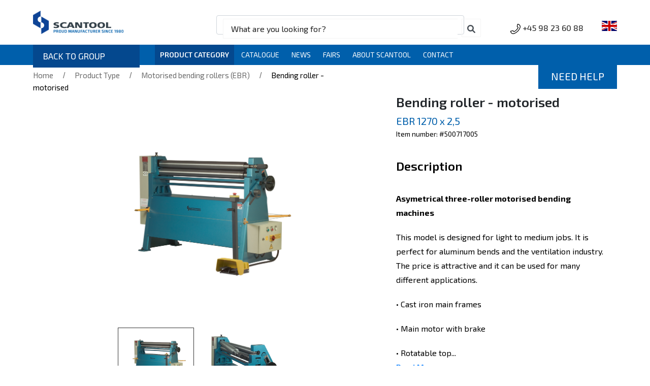

--- FILE ---
content_type: text/html; charset=UTF-8
request_url: https://scantool.dk/en/product/152
body_size: 18700
content:
<!-- Header -->
  <!DOCTYPE html>
<html lang="en">
<!-- head -->

<head>
	<title>Scantool -  Bending roller - motorised</title>
	<!-- favicon -->
	<link rel="shortcut icon" href="https://scantool.dk/img/sgroup/scantool-icon.png">

	<!-- meta -->
		<meta http-equiv="Content-Type" content="text/html; charset=UTF-8" />
	<meta name="viewport" content="width=device-width, initial-scale=1">
	<meta http-equiv="X-UA-Compatible" content="IE=edge" />
	<meta name="keywords" content="">
<meta name="description" content="Bending roller - motorised">
	<meta name="csrf-token" content="ZLn2PB6mCZdhD3gNyUjyy4nONDjFwMmJEUNF3zuL" />
	<!-- CSS -->
		<!-- <link rel="stylesheet" type="text/css" href="https://cdnjs.cloudflare.com/ajax/libs/font-awesome/4.7.0/css/font-awesome.min.css"> -->
	<link rel="stylesheet" type="text/css" href="https://cdnjs.cloudflare.com/ajax/libs/font-awesome/6.0.0-beta2/css/all.min.css">

	<!-- landing page -->
	<link rel="stylesheet" type="text/css" href="https://scantool.dk/css/brands/header.css">
	<link rel="stylesheet" type="text/css" href="https://scantool.dk/css/brands/humberger.css">
	<link rel="stylesheet" type="text/css" href="https://scantool.dk/css/brands/menu.css">
	<link rel="stylesheet" href="https://cdnjs.cloudflare.com/ajax/libs/normalize/5.0.0/normalize.min.css">

	

<!-- youtube -->
<!-- <link rel="stylesheet" type="text/css" href="https://scantool.dk/css/brands/magnific-popup-1.css"> -->
<!-- <link rel="stylesheet" type="text/css" href="https://scantool.dk/css/brands/style-video.css">   -->
<!-- youtube -->


<link rel="stylesheet" type="text/css" href="https://scantool.dk/css/brands/slick.css">
<link rel="stylesheet" type="text/css" href="https://scantool.dk/css/brands/icon-font.css">
<link rel="stylesheet" type="text/css" href="https://scantool.dk/css/brands/requst.css">
<link rel="stylesheet" type="text/css" href="https://scantool.dk/css/brands/quote.css">
<link rel="stylesheet" type="text/css" href="https://scantool.dk/css/brands/xzoom.css">
<link rel="stylesheet" type="text/css" href="https://scantool.dk/css/brands/grinding-machines.css">

<!-- <link rel="stylesheet" href="https://cdn.jsdelivr.net/gh/fancyapps/fancybox@3.5.7/dist/jquery.fancybox.min.css" /> 
  <script src="https://cdn.jsdelivr.net/npm/jquery@3.5.1/dist/jquery.min.js"></script>
  <script src="https://cdn.jsdelivr.net/gh/fancyapps/fancybox@3.5.7/dist/jquery.fancybox.min.js"></script> -->

	<script src="https://cdnjs.cloudflare.com/ajax/libs/jquery/3.1.0/jquery.min.js"></script>


	<script src='https://cdn.jsdelivr.net/npm/bootstrap@5.0.1/dist/js/bootstrap.bundle.min.js'></script>
	<script src='https://cdnjs.cloudflare.com/ajax/libs/elevatezoom/2.2.3/jquery.elevatezoom.min.js'></script>



	<script src="https://scantool.dk/js/humberger.js"></script>

	<script>
		$("#zoom").elevateZoom();
	</script>
 
<script id="CookieConsent" src="https://policy.app.cookieinformation.com/uc.js" data-culture="DA" type="text/javascript"></script>
</head>
<!-- body -->

<body>
  <!-- .navbar -->
  <div class="header" id="myHeader">

	<!-- hed-main -->
	<div class="hed-main">
		<div class="gr-logo">
			<a href="https://scantool.dk/en">
				<img src="https://scantool.dk/img/brands/scantool.png">
			</a>
		</div>

		<!-- gr-serac -->
		<div class="gr-search">
			<div class="wrap s-size">

				<div class="search">
					<div class="form-control"><span class="fa fa-search form-control-feedback"></span>
						<input type="text" name="search" id="search" autocomplete="off" class="searchTerm" value="What are you looking for?" onclick="this.value=''" />
						<!-- <a href="#"> <i class="fas fa-times-circle"></i></a>	 -->

					</div>
					<ul class="list-group" id="result"></ul>
				</div>

			</div>
		</div>
		<!-- gr-serac close -->


		<!--  hamburger section-->
		<div class="humburger brnd" id="hambuger_menu">
			<div class="line"></div>
			<div class="line"></div>
			<div class="line"></div>
		</div>


		<!--main menu body-->
		<section class="menu_body postn" id="menubody">
			<div class="menu_body__item_wrapper">

				<ul class="menu_list">
					<!--      have submenu 1-->
															<li class="has_child ">
						<a href="https://scantool.dk/en/category/grinding-polishing">Grinding &amp; Polishing</a>
						<ul class="sub-menu sgroup-prd-menu">
            
        <li><a href="https://scantool.dk/en/category/polishing-machines">Polishing machines</a></li>                        
     
                
        <li><a href="https://scantool.dk/en/category/wet-stone-grinders">Wet stone grinders</a></li>                        
     
                
        <li><a href="https://scantool.dk/en/category/workshop-grinders">Workshop grinders</a></li>                        
     
                
        <li><a href="https://scantool.dk/en/category/double-ended-bench-grinders">Double ended bench grinders</a></li>                        
     
        
</ul>					</li>
										<!-- have submenu 1 -->
															<li class="has_child ">
						<a href="https://scantool.dk/en/category/belt-grinders">Belt Grinders</a>
						<ul class="sub-menu sgroup-prd-menu">
            
        <li><a href="https://scantool.dk/en/category/light-duty-belt-grinders">Light duty belt grinders</a></li>                        
     
                
        <li><a href="https://scantool.dk/en/category/workshops-belt-grinders">Workshops belt grinders</a></li>                        
     
                
        <li><a href="https://scantool.dk/en/category/industrial-belt-grinders">Industrial belt grinders</a></li>                        
     
                
        <li><a href="https://scantool.dk/en/category/vertical-belt-grinders">Vertical belt grinders</a></li>                        
     
                
        <li><a href="https://scantool.dk/en/category/aluminum-belt-grinders">Aluminum belt grinders</a></li>                        
     
                
        <li><a href="https://scantool.dk/en/category/floor-grinders-weld-bead-grinders-off-shore">Floor grinders &amp; Weld bead grinders (off shore)</a></li>                        
     
        
</ul>					</li>
										<!-- have submenu 1 -->
															<li class="has_child ">
						<a href="https://scantool.dk/en/category/centerless-belt-grinders">Centerless Belt Grinders</a>
						<ul class="sub-menu sgroup-prd-menu">
            
        <li><a href="https://scantool.dk/en/category/cg-centerless-grinders">CG Centerless grinders</a></li>                        
     
        
</ul>					</li>
										<!-- have submenu 1 -->
															<li class="has_child ">
						<a href="https://scantool.dk/en/category/pipe-notchers">Pipe Notchers</a>
						<ul class="sub-menu sgroup-prd-menu">
            
        <li><a href="https://scantool.dk/en/category/pipe-notchers-with-motorbrake">Pipe notchers with motorbrake</a></li>                        
     
                
        <li><a href="https://scantool.dk/en/category/pipe-notching-with-belt-grinder">Pipe notching with belt grinder</a></li>                        
     
                
        <li><a href="https://scantool.dk/en/category/almi-universal-pipe-notchers">ALMI-Universal pipe notchers</a></li>                        
     
        
</ul>					</li>
										<!-- have submenu 1 -->
															<li class="has_child ">
						<a href="https://scantool.dk/en/category/deburring">Deburring</a>
						<ul class="sub-menu sgroup-prd-menu">
            
        <li><a href="https://scantool.dk/en/category/deburring-machines">Deburring machines</a></li>                        
     
        
</ul>					</li>
										<!-- have submenu 1 -->
															<li class="has_child ">
						<a href="https://scantool.dk/en/category/magnetic-drilling">Magnetic Drilling</a>
						<ul class="sub-menu sgroup-prd-menu">
            
        <li><a href="https://scantool.dk/en/category/portable-magnetic-drills">Portable magnetic drills</a></li>                        
     
        
</ul>					</li>
										<!-- have submenu 1 -->
															<li class="has_child ">
						<a href="https://scantool.dk/en/category/drilling-milling">Drilling &amp; Milling</a>
						<ul class="sub-menu sgroup-prd-menu">
            
        <li><a href="https://scantool.dk/en/category/milling-and-drilling-machines">Milling and drilling machines</a></li>                        
     
                
        <li><a href="https://scantool.dk/en/category/gear-drill-presses">Gear drill presses</a></li>                        
     
                
        <li><a href="https://scantool.dk/en/category/v-belt-presses-variable-speed">V-belt presses (Variable speed)</a></li>                        
     
                
        <li><a href="https://scantool.dk/en/category/v-belt-presses">V-belt presses</a></li>                        
     
        
</ul>					</li>
										<!-- have submenu 1 -->
															<li class="has_child ">
						<a href="https://scantool.dk/en/category/folding-bending">Folding &amp; Bending</a>
						<ul class="sub-menu sgroup-prd-menu">
            
        <li><a href="https://scantool.dk/en/category/hand-operated-folders">Hand operated folders</a></li>                        
     
                
        <li><a href="https://scantool.dk/en/category/hand-foot-operated-folders">Hand &amp; foot operated folders</a></li>                        
     
                
        <li><a href="https://scantool.dk/en/category/universal-hand-bar-benders">Universal hand bar benders</a></li>                        
     
                
        <li><a href="https://scantool.dk/en/category/hydraulic-pipe-bender">Hydraulic pipe bender</a></li>                        
     
        
</ul>					</li>
										<!-- have submenu 1 -->
															<li class="has_child ">
						<a href="https://scantool.dk/en/category/sheet-shears">Sheet Shears</a>
						<ul class="sub-menu sgroup-prd-menu">
            
        <li><a href="https://scantool.dk/en/category/manual-sheet-shears">Manual sheet shears</a></li>                        
     
                
        <li><a href="https://scantool.dk/en/category/pneumatic-power-shears">Pneumatic power shears</a></li>                        
     
                
        <li><a href="https://scantool.dk/en/category/motorised-power-shears">Motorised power shears</a></li>                        
     
        
</ul>					</li>
										<!-- have submenu 1 -->
															<li class="has_child ">
						<a href="https://scantool.dk/en/category/band-saws">Band Saws</a>
						<ul class="sub-menu sgroup-prd-menu">
            
        <li><a href="https://scantool.dk/en/category/metal-cutting-saws">Metal cutting saws</a></li>                        
     
        
</ul>					</li>
										<!-- have submenu 1 -->
															<li class="has_child ">
						<a href="https://scantool.dk/en/category/presses">Presses</a>
						<ul class="sub-menu sgroup-prd-menu">
            
        <li><a href="https://scantool.dk/en/category/workshop-presses">Workshop presses</a></li>                        
     
                
        <li><a href="https://scantool.dk/en/category/portal-presses">Portal presses</a></li>                        
     
        
</ul>					</li>
										<!-- have submenu 1 -->
															<li class="has_child ">
						<a href="https://scantool.dk/en/category/bending-rollers">Bending rollers</a>
						<ul class="sub-menu sgroup-prd-menu">
            
        <li><a href="https://scantool.dk/en/category/manual-bending-rollers-mbr">Manual bending rollers (MBR)</a></li>                        
     
                
        <li><a href="https://scantool.dk/en/category/motorised-bending-rollers-ebr">Motorised bending rollers (EBR)</a></li>                        
     
        
</ul>					</li>
										<!-- have submenu 1 -->
															<li class="">
						<a href="https://scantool.dk/en/category/profil-bending">Profil bending</a>
					</li>
										<!-- have submenu 1 -->
															<li class="has_child ">
						<a href="https://scantool.dk/en/category/dust-smoke-extraction">Dust &amp; Smoke Extraction</a>
						<ul class="sub-menu sgroup-prd-menu">
            
        <li><a href="https://scantool.dk/en/category/wall-exhaust-systems">Wall Exhaust Systems</a></li>                        
     
                
        <li><a href="https://scantool.dk/en/category/cyclones">Cyclones</a></li>                        
     
        
</ul>					</li>
										<!-- have submenu 1 -->
					
					<!--      have submenu-->

					<li class="">
						<a href="https://indd.adobe.com/view/20d709c9-ef63-4dbe-bce4-344209c635f2">Catalogue</a>
					</li>
					<li class="">
						<a href="https://scantool.dk/en/news">News</a>
					</li>
					<li class="">
						<a href="https://scantool.dk/en/fairs">Fairs</a>
					</li>
					<li class="">
						<a href="https://scantool.dk/en/p/scantool-about">About Scantool</a>
					</li>
					<li class="">
						<a href="https://scantoolgroup.dk/en/contacts">Contact</a>
					</li>

				</ul>


			</div>
		</section>
		<!-- partial -->

		<div class="gr-mobile">
			<a href="tel:4598236088"><svg width="20" height="20" viewBox="0 0 14 14" fill="none" xmlns="http://www.w3.org/2000/svg">
					<g clip-path="url(#clip0)">
						<path d="M3.93783 14C4.38974 14 4.83784 13.9201 5.276 13.7609C7.20634 13.0597 8.9981 11.9176 10.4576 10.4581C11.9172 8.99854 13.0593 7.20675 13.7605 5.27642C13.9858 4.65607 14.0523 4.0157 13.9581 3.37304C13.8698 2.77107 13.6366 2.18667 13.2837 1.68302C12.9293 1.17715 12.4567 0.756406 11.9172 0.466274C11.3419 0.156892 10.7139 0 10.0507 0C9.84441 0 9.66613 0.144123 9.62291 0.345802L8.93622 3.55033C8.90513 3.69544 8.94973 3.84642 9.05464 3.95137L10.228 5.12469C9.12111 7.32539 7.32503 9.12147 5.12433 10.2284L3.951 9.055C3.84606 8.95009 3.69505 8.90555 3.54997 8.93658L0.345441 9.62327C0.143734 9.66649 -0.000360489 9.84477 -0.000360489 10.051C-0.000360489 10.7143 0.156531 11.3423 0.46594 11.9176C0.756073 12.4571 1.17682 12.9297 1.68269 13.2841C2.18631 13.637 2.77071 13.8702 3.37271 13.9585C3.56134 13.9862 3.74995 14 3.93783 14ZM10.4002 0.894104C11.2751 0.990678 12.0515 1.44921 12.5672 2.18514C13.147 3.01267 13.2822 4.03049 12.9381 4.9777C11.59 8.6888 8.68839 11.5904 4.97728 12.9385C4.03011 13.2826 3.01228 13.1474 2.18472 12.5676C1.4488 12.0519 0.990262 11.2755 0.893688 10.4006L3.50056 9.84203L4.72595 11.0674C4.85635 11.1978 5.05447 11.2325 5.22132 11.154C7.82406 9.93128 9.93086 7.82448 11.1536 5.22173C11.232 5.05486 11.1974 4.85673 11.067 4.72636L9.84162 3.50098L10.4002 0.894104Z" fill="black" />
					</g>
					<defs>
						<clipPath id="clip0">
							<rect width="14" height="14" fill="white" transform="matrix(-1 0 0 1 14 0)" />
						</clipPath>
					</defs>
				</svg><span class="mob-d-none"> <a class="mob-d-none" href="tel:4598236088"> +45 98 23 60 88 </a> </span></a>
		</div>


		<div class="lng">
			<!-- translate_wrapper -->
			<div class="translate_wrapper">
				<div class="current_lang">
					<div class="lang">
						<img src="https://scantool.dk/img/sgroup/en.svg">
					</div>
				</div>
				<!-- more_lang -->
				<div class="more_lang">
					<div class="b-b-g">
												<div class="lang sp" data-value='en'>
							<a href="javascript:void(0)">
								<img src="https://scantool.dk/img/sgroup/en.svg"></a>
						</div>
												<div class="lang sp" data-value='fr'>
							<a href="javascript:void(0)">
								<img src="https://scantool.dk/img/sgroup/fr.svg"></a>
						</div>
												<div class="lang sp" data-value='de'>
							<a href="javascript:void(0)">
								<img src="https://scantool.dk/img/sgroup/de.svg"></a>
						</div>
												<div class="lang sp" data-value='da'>
							<a href="javascript:void(0)">
								<img src="https://scantool.dk/img/sgroup/da.svg"></a>
						</div>
						
					</div>
				</div><!-- more_lang close -->
			</div><!-- ltranslate_wrapper close -->
		</div> <!-- language close-->


	</div><!-- hed-main close-->

	<div class="sp-le">
		<div class="cl-main pb">
			<div class="back-page">
				<a href="https://scantoolgroup.dk/en"> BACK TO GROUP </a>
				<a href="https://scantoolgroup.dk/en/contacts"> NEED HELP </a>
			</div>
			<div class="gr-menu">
				<div class="desk">
					<nav>
						<ul>
							<!-- 1 -->
							<li class="active">
								<a href="#">Product Category</a>
								<!-- First Tier Drop Down -->
								<ul class="sjh">
																		<li class="">
										<a href="https://scantool.dk/en/category/grinding-polishing">Grinding &amp; Polishing</a>
																				<ul>
        <li><a href="https://scantool.dk/en/category/polishing-machines">Polishing machines</a></li>                    
    
     
        <li><a href="https://scantool.dk/en/category/wet-stone-grinders">Wet stone grinders</a></li>                    
    
     
        <li><a href="https://scantool.dk/en/category/workshop-grinders">Workshop grinders</a></li>                    
    
     
        <li><a href="https://scantool.dk/en/category/double-ended-bench-grinders">Double ended bench grinders</a></li>                    
    
     
</ul>																			</li>
																		<li class="">
										<a href="https://scantool.dk/en/category/belt-grinders">Belt Grinders</a>
																				<ul>
        <li><a href="https://scantool.dk/en/category/light-duty-belt-grinders">Light duty belt grinders</a></li>                    
    
     
        <li><a href="https://scantool.dk/en/category/workshops-belt-grinders">Workshops belt grinders</a></li>                    
    
     
        <li><a href="https://scantool.dk/en/category/industrial-belt-grinders">Industrial belt grinders</a></li>                    
    
     
        <li><a href="https://scantool.dk/en/category/vertical-belt-grinders">Vertical belt grinders</a></li>                    
    
     
        <li><a href="https://scantool.dk/en/category/aluminum-belt-grinders">Aluminum belt grinders</a></li>                    
    
     
        <li><a href="https://scantool.dk/en/category/floor-grinders-weld-bead-grinders-off-shore">Floor grinders &amp; Weld bead grinders (off shore)</a></li>                    
    
     
</ul>																			</li>
																		<li class="">
										<a href="https://scantool.dk/en/category/centerless-belt-grinders">Centerless Belt Grinders</a>
																				<ul>
        <li><a href="https://scantool.dk/en/category/cg-centerless-grinders">CG Centerless grinders</a></li>                    
    
     
</ul>																			</li>
																		<li class="">
										<a href="https://scantool.dk/en/category/pipe-notchers">Pipe Notchers</a>
																				<ul>
        <li><a href="https://scantool.dk/en/category/pipe-notchers-with-motorbrake">Pipe notchers with motorbrake</a></li>                    
    
     
        <li><a href="https://scantool.dk/en/category/pipe-notching-with-belt-grinder">Pipe notching with belt grinder</a></li>                    
    
     
        <li><a href="https://scantool.dk/en/category/almi-universal-pipe-notchers">ALMI-Universal pipe notchers</a></li>                    
    
     
</ul>																			</li>
																		<li class="">
										<a href="https://scantool.dk/en/category/deburring">Deburring</a>
																				<ul>
        <li><a href="https://scantool.dk/en/category/deburring-machines">Deburring machines</a></li>                    
    
     
</ul>																			</li>
																		<li class="">
										<a href="https://scantool.dk/en/category/magnetic-drilling">Magnetic Drilling</a>
																				<ul>
        <li><a href="https://scantool.dk/en/category/portable-magnetic-drills">Portable magnetic drills</a></li>                    
    
     
</ul>																			</li>
																		<li class="">
										<a href="https://scantool.dk/en/category/drilling-milling">Drilling &amp; Milling</a>
																				<ul>
        <li><a href="https://scantool.dk/en/category/milling-and-drilling-machines">Milling and drilling machines</a></li>                    
    
     
        <li><a href="https://scantool.dk/en/category/gear-drill-presses">Gear drill presses</a></li>                    
    
     
        <li><a href="https://scantool.dk/en/category/v-belt-presses-variable-speed">V-belt presses (Variable speed)</a></li>                    
    
     
        <li><a href="https://scantool.dk/en/category/v-belt-presses">V-belt presses</a></li>                    
    
     
</ul>																			</li>
																		<li class="">
										<a href="https://scantool.dk/en/category/folding-bending">Folding &amp; Bending</a>
																				<ul>
        <li><a href="https://scantool.dk/en/category/hand-operated-folders">Hand operated folders</a></li>                    
    
     
        <li><a href="https://scantool.dk/en/category/hand-foot-operated-folders">Hand &amp; foot operated folders</a></li>                    
    
     
        <li><a href="https://scantool.dk/en/category/universal-hand-bar-benders">Universal hand bar benders</a></li>                    
    
     
        <li><a href="https://scantool.dk/en/category/hydraulic-pipe-bender">Hydraulic pipe bender</a></li>                    
    
     
</ul>																			</li>
																		<li class="">
										<a href="https://scantool.dk/en/category/sheet-shears">Sheet Shears</a>
																				<ul>
        <li><a href="https://scantool.dk/en/category/manual-sheet-shears">Manual sheet shears</a></li>                    
    
     
        <li><a href="https://scantool.dk/en/category/pneumatic-power-shears">Pneumatic power shears</a></li>                    
    
     
        <li><a href="https://scantool.dk/en/category/motorised-power-shears">Motorised power shears</a></li>                    
    
     
</ul>																			</li>
																		<li class="">
										<a href="https://scantool.dk/en/category/band-saws">Band Saws</a>
																				<ul>
        <li><a href="https://scantool.dk/en/category/metal-cutting-saws">Metal cutting saws</a></li>                    
    
     
</ul>																			</li>
																		<li class="">
										<a href="https://scantool.dk/en/category/presses">Presses</a>
																				<ul>
        <li><a href="https://scantool.dk/en/category/workshop-presses">Workshop presses</a></li>                    
    
     
        <li><a href="https://scantool.dk/en/category/portal-presses">Portal presses</a></li>                    
    
     
</ul>																			</li>
																		<li class="">
										<a href="https://scantool.dk/en/category/bending-rollers">Bending rollers</a>
																				<ul>
        <li><a href="https://scantool.dk/en/category/manual-bending-rollers-mbr">Manual bending rollers (MBR)</a></li>                    
    
     
        <li><a href="https://scantool.dk/en/category/motorised-bending-rollers-ebr">Motorised bending rollers (EBR)</a></li>                    
    
     
</ul>																			</li>
																		<li class="">
										<a href="https://scantool.dk/en/category/profil-bending">Profil bending</a>
																			</li>
																		<li class="">
										<a href="https://scantool.dk/en/category/dust-smoke-extraction">Dust &amp; Smoke Extraction</a>
																				<ul>
        <li><a href="https://scantool.dk/en/category/wall-exhaust-systems">Wall Exhaust Systems</a></li>                    
    
     
        <li><a href="https://scantool.dk/en/category/cyclones">Cyclones</a></li>                    
    
     
</ul>																			</li>
																	</ul>
							</li>
							<!-- 2 -->
							<li class="">
								<a href="https://indd.adobe.com/view/20d709c9-ef63-4dbe-bce4-344209c635f2">Catalogue</a>
							</li>
							<li class="">
								<a href="https://scantool.dk/en/news">News</a>
							</li>
							<!-- 2 -->
							<li class="">
								<a href="https://scantool.dk/en/fairs">Fairs</a>
							</li>
							<!-- 2 -->
							<li class="">
								<a href="https://scantool.dk/en/p/scantool-about">About Scantool</a>
							</li>
							<li class="">
								<a href="https://scantoolgroup.dk/en/contacts">Contact</a>
							</li>
						</ul>
					</nav>




				</div>


				<div class="mob">
					<div class="bar">
						<div class="toggle-menu">
							<div class="line line1"></div>
							<div class="line line2"></div>
							<div class="line line3"></div>
						</div>
						<nav class="header__nav nav-bar">

							<ul class="nav-list">
								<li class="nav-list-item active">
									<a href="" class="nav-link">Product Category</a>
									<ul class="sjh">
																				<li class="">
											<a href="https://scantool.dk/en/category/grinding-polishing">Grinding &amp; Polishing</a>
																						<ul>
        <li><a href="https://scantool.dk/en/category/polishing-machines">Polishing machines</a></li>                    
    
     
        <li><a href="https://scantool.dk/en/category/wet-stone-grinders">Wet stone grinders</a></li>                    
    
     
        <li><a href="https://scantool.dk/en/category/workshop-grinders">Workshop grinders</a></li>                    
    
     
        <li><a href="https://scantool.dk/en/category/double-ended-bench-grinders">Double ended bench grinders</a></li>                    
    
     
</ul>																					</li>
																				<li class="">
											<a href="https://scantool.dk/en/category/belt-grinders">Belt Grinders</a>
																						<ul>
        <li><a href="https://scantool.dk/en/category/light-duty-belt-grinders">Light duty belt grinders</a></li>                    
    
     
        <li><a href="https://scantool.dk/en/category/workshops-belt-grinders">Workshops belt grinders</a></li>                    
    
     
        <li><a href="https://scantool.dk/en/category/industrial-belt-grinders">Industrial belt grinders</a></li>                    
    
     
        <li><a href="https://scantool.dk/en/category/vertical-belt-grinders">Vertical belt grinders</a></li>                    
    
     
        <li><a href="https://scantool.dk/en/category/aluminum-belt-grinders">Aluminum belt grinders</a></li>                    
    
     
        <li><a href="https://scantool.dk/en/category/floor-grinders-weld-bead-grinders-off-shore">Floor grinders &amp; Weld bead grinders (off shore)</a></li>                    
    
     
</ul>																					</li>
																				<li class="">
											<a href="https://scantool.dk/en/category/centerless-belt-grinders">Centerless Belt Grinders</a>
																						<ul>
        <li><a href="https://scantool.dk/en/category/cg-centerless-grinders">CG Centerless grinders</a></li>                    
    
     
</ul>																					</li>
																				<li class="">
											<a href="https://scantool.dk/en/category/pipe-notchers">Pipe Notchers</a>
																						<ul>
        <li><a href="https://scantool.dk/en/category/pipe-notchers-with-motorbrake">Pipe notchers with motorbrake</a></li>                    
    
     
        <li><a href="https://scantool.dk/en/category/pipe-notching-with-belt-grinder">Pipe notching with belt grinder</a></li>                    
    
     
        <li><a href="https://scantool.dk/en/category/almi-universal-pipe-notchers">ALMI-Universal pipe notchers</a></li>                    
    
     
</ul>																					</li>
																				<li class="">
											<a href="https://scantool.dk/en/category/deburring">Deburring</a>
																						<ul>
        <li><a href="https://scantool.dk/en/category/deburring-machines">Deburring machines</a></li>                    
    
     
</ul>																					</li>
																				<li class="">
											<a href="https://scantool.dk/en/category/magnetic-drilling">Magnetic Drilling</a>
																						<ul>
        <li><a href="https://scantool.dk/en/category/portable-magnetic-drills">Portable magnetic drills</a></li>                    
    
     
</ul>																					</li>
																				<li class="">
											<a href="https://scantool.dk/en/category/drilling-milling">Drilling &amp; Milling</a>
																						<ul>
        <li><a href="https://scantool.dk/en/category/milling-and-drilling-machines">Milling and drilling machines</a></li>                    
    
     
        <li><a href="https://scantool.dk/en/category/gear-drill-presses">Gear drill presses</a></li>                    
    
     
        <li><a href="https://scantool.dk/en/category/v-belt-presses-variable-speed">V-belt presses (Variable speed)</a></li>                    
    
     
        <li><a href="https://scantool.dk/en/category/v-belt-presses">V-belt presses</a></li>                    
    
     
</ul>																					</li>
																				<li class="">
											<a href="https://scantool.dk/en/category/folding-bending">Folding &amp; Bending</a>
																						<ul>
        <li><a href="https://scantool.dk/en/category/hand-operated-folders">Hand operated folders</a></li>                    
    
     
        <li><a href="https://scantool.dk/en/category/hand-foot-operated-folders">Hand &amp; foot operated folders</a></li>                    
    
     
        <li><a href="https://scantool.dk/en/category/universal-hand-bar-benders">Universal hand bar benders</a></li>                    
    
     
        <li><a href="https://scantool.dk/en/category/hydraulic-pipe-bender">Hydraulic pipe bender</a></li>                    
    
     
</ul>																					</li>
																				<li class="">
											<a href="https://scantool.dk/en/category/sheet-shears">Sheet Shears</a>
																						<ul>
        <li><a href="https://scantool.dk/en/category/manual-sheet-shears">Manual sheet shears</a></li>                    
    
     
        <li><a href="https://scantool.dk/en/category/pneumatic-power-shears">Pneumatic power shears</a></li>                    
    
     
        <li><a href="https://scantool.dk/en/category/motorised-power-shears">Motorised power shears</a></li>                    
    
     
</ul>																					</li>
																				<li class="">
											<a href="https://scantool.dk/en/category/band-saws">Band Saws</a>
																						<ul>
        <li><a href="https://scantool.dk/en/category/metal-cutting-saws">Metal cutting saws</a></li>                    
    
     
</ul>																					</li>
																				<li class="">
											<a href="https://scantool.dk/en/category/presses">Presses</a>
																						<ul>
        <li><a href="https://scantool.dk/en/category/workshop-presses">Workshop presses</a></li>                    
    
     
        <li><a href="https://scantool.dk/en/category/portal-presses">Portal presses</a></li>                    
    
     
</ul>																					</li>
																				<li class="">
											<a href="https://scantool.dk/en/category/bending-rollers">Bending rollers</a>
																						<ul>
        <li><a href="https://scantool.dk/en/category/manual-bending-rollers-mbr">Manual bending rollers (MBR)</a></li>                    
    
     
        <li><a href="https://scantool.dk/en/category/motorised-bending-rollers-ebr">Motorised bending rollers (EBR)</a></li>                    
    
     
</ul>																					</li>
																				<li class="">
											<a href="https://scantool.dk/en/category/profil-bending">Profil bending</a>
																					</li>
																				<li class="">
											<a href="https://scantool.dk/en/category/dust-smoke-extraction">Dust &amp; Smoke Extraction</a>
																						<ul>
        <li><a href="https://scantool.dk/en/category/wall-exhaust-systems">Wall Exhaust Systems</a></li>                    
    
     
        <li><a href="https://scantool.dk/en/category/cyclones">Cyclones</a></li>                    
    
     
</ul>																					</li>
																				<!-- Mobile menu -->
									</ul>
								</li>

								<li class="nav-list-item ">
									<a href="https://indd.adobe.com/view/20d709c9-ef63-4dbe-bce4-344209c635f2" class="nav-link">Catalogue</a>
								</li>

								<li class="nav-list-item ">
									<a href="https://scantool.dk/en/news" class="nav-link">News</a>
								</li>
								<li class="nav-list-item ">
									<a href="https://scantool.dk/en/fairs" class="nav-link">Fairs</a>
								</li>
								<li class="nav-list-item ">
									<a href="https://scantool.dk/en/p/scantool-about">About Scantool</a>
								</li>
								<li class="nav-list-item ">
									<a href="https://scantoolgroup.dk/en/contacts" class="nav-link">Contact</a>
								</li>
							</ul>
						</nav>

					</div>
					<!--	MOB-->

				</div>

			</div>

		</div> <!--  header close -->
	</div>
	<script>
		var toggleButton = document.querySelector('.toggle-menu');
		var navBar = document.querySelector('.nav-bar');
		toggleButton.addEventListener('click', function() {
			navBar.classList.toggle('toggle');
		});
	</script>

	<script type="text/javascript">
		$(document).ready(function() {

			$.ajaxSetup({
				headers: {
					'X-CSRF-TOKEN': $('meta[name="csrf-token"]').attr('content')
				}
			});

			var brandid = "1";
			$('#search').keyup(function(e) {
				e.preventDefault();

				$('#result').html('');
				$('#state').val('');

				let searchField = $('#search').val();
				let expression = new RegExp(searchField, "i");

				let formData = new FormData();
				formData.append('text', searchField);
				formData.append('brand_id', brandid);

				$.ajax({
					type: 'POST',
					url: "https://scantool.dk/en/searchby",
					data: formData,
					dataType: 'JSON',
					contentType: false,
					cache: false,
					processData: false,
					beforeSend: function() {
						$("#search").css("background", "#eee");
					},
					success: function(data) {
						$("#result").show();
						$("#result").html(data.html);
						$("#search").css("background", "#FFF");

						// if (data.success) {
						// 	$('.search').find('ul').toggle();
						// 	if (data.total == 0) {
						// 		$('#result').html(data.html);
						// 	} else {
						// 		$('#result').append(data.html);
						// 	}	
						// }
					},
					error: function(data) {

						if (data.message) {
							console.log(data.message);
							return;
						}

					}
				});

			});

			$(".search").focusout(function() {
				if ($(this).has(document.activeElement).length === 0) {
					//$(this).find('ul').toggle();
					//container.hide();
				}
			});
			$(document).mouseup(function(e) {
				var container = $("#result");

				// If the target of the click isn't the container
				if (!container.is(e.target) && container.has(e.target).length === 0) {
					container.hide();
				}
			});

			// $(document).click(function() {
			//     var container = $("#search");
			//     if (!container.is(event.target) && !container.has(event.target).length) {
			//         container.hide();
			//     }
			// });

			// $('#result').on('keyup click', 'li', function(e) {
			// //	e.preventDefault();

			// 	var click_text = $(this).text().split('|');
			// 	$('#search').val($.trim(click_text[0]));
			// 	$("#result").html('');

			// }).blur(function(e) {
			//     $("#result").hide(150);
			//     $("#result").html('');
			// });
		});


		window.onscroll = function() {
			myFunction()
		};

		var header = document.getElementById("myHeader");
		var sticky = header.offsetTop;

		function myFunction() {
			if (window.pageYOffset > sticky) {
				header.classList.add("sticky");
			} else {
				header.classList.remove("sticky");
			}
		}
	</script>  <!-- /.navbar -->

  <!-- Content Wrapper. Contains page content -->
  <div>
    
<div class="buit">
  <div class="col-mm">
    <a href="https://scantool.dk/en">Home</a> / <a href="" class="prod">Product Type</a> / <a href="https://scantool.dk/en/category/motorised-bending-rollers-ebr" class="prod">Motorised bending rollers (EBR)</a> / <a class="prod active">Bending roller - motorised</a>
  </div>
  <div class="col-mc">
    <a href="https://scantoolgroup.dk/en/contacts"><button>NEED HELP</button></a>
  </div>
</div>

<!-- cl-main -->
<div class="cl-main">
  <div class="col-mm">

    <section id="detail">
      <div class="container">
        <div class="row">


          <!-- Product Images & Alternates -->
          <div class="col-md-8 mx-auto">

            <!-- Product Images & Alternates -->
            <div class="text-center">
              <div class="pro-zoom-area">
                <!-- Main image, on which xzoom will be applied -->
                                <img class="xzoom bo-izom" id="main_image" src="https://admin.scantoolgroup.dk/storage/products/bending-roller-motorised_1_1649920338.jpg" xoriginal="https://admin.scantoolgroup.dk/storage/products/bending-roller-motorised_1_1649920338.jpg" />
                              </div>

                            <div class="xzoom-thumbs">
                                <a href="https://admin.scantoolgroup.dk/storage/products/bending-roller-motorised_1_1649920338.jpg">
                  <img class="xzoom-gallery" width="68" src="https://admin.scantoolgroup.dk/storage/products/bending-roller-motorised_1_1649920338.jpg" xpreview="https://admin.scantoolgroup.dk/storage/products/bending-roller-motorised_1_1649920338.jpg" />
                </a>
                                <a href="https://admin.scantoolgroup.dk/storage/products/bending-roller-motorised_2_1649920341.jpg">
                  <img class="xzoom-gallery" width="68" src="https://admin.scantoolgroup.dk/storage/products/bending-roller-motorised_2_1649920341.jpg" xpreview="https://admin.scantoolgroup.dk/storage/products/bending-roller-motorised_2_1649920341.jpg" />
                </a>
                                <a href="https://admin.scantoolgroup.dk/storage/products/bending-roller-motorised_3_1649920345.jpg">
                  <img class="xzoom-gallery" width="68" src="https://admin.scantoolgroup.dk/storage/products/bending-roller-motorised_3_1649920345.jpg" xpreview="https://admin.scantoolgroup.dk/storage/products/bending-roller-motorised_3_1649920345.jpg" />
                </a>
                                <a href="https://admin.scantoolgroup.dk/storage/products/bending-roller-motorised_4_1649920351.jpg">
                  <img class="xzoom-gallery" width="68" src="https://admin.scantoolgroup.dk/storage/products/bending-roller-motorised_4_1649920351.jpg" xpreview="https://admin.scantoolgroup.dk/storage/products/bending-roller-motorised_4_1649920351.jpg" />
                </a>
                              </div>
                          </div>
            <!-- End Product Images & Alternates -->


            <!-- <div class="product-gallery">
       
        
        <div class="product-gallu">
        <a data-fancybox="gallery" href="https://admin.scantoolgroup.dk/storage/products/bending-roller-motorised_1_1649920338.jpg"><img src="https://admin.scantoolgroup.dk/storage/products/bending-roller-motorised_1_1649920338.jpg"></a>
        
        </div>
       
        
        <div class="product-gallu">
        <a data-fancybox="gallery" href="https://admin.scantoolgroup.dk/storage/products/bending-roller-motorised_2_1649920341.jpg"><img src="https://admin.scantoolgroup.dk/storage/products/bending-roller-motorised_2_1649920341.jpg"></a>
        
        </div>
       
        
        <div class="product-gallu">
        <a data-fancybox="gallery" href="https://admin.scantoolgroup.dk/storage/products/bending-roller-motorised_3_1649920345.jpg"><img src="https://admin.scantoolgroup.dk/storage/products/bending-roller-motorised_3_1649920345.jpg"></a>
        
        </div>
       
        
        <div class="product-gallu">
        <a data-fancybox="gallery" href="https://admin.scantoolgroup.dk/storage/products/bending-roller-motorised_4_1649920351.jpg"><img src="https://admin.scantoolgroup.dk/storage/products/bending-roller-motorised_4_1649920351.jpg"></a>
        
        </div>
            </div>  -->
                        <!-- QUOTATION  -->

            <div id="vidModal" class="overlay">
              <a class="close" href="#nnn">&times;</a>
              <div class="popup">
                <div class="form-enq">
                  <iframe id="prodVideo" class="embed-responsive-item" width="98%" height="500" src=""></iframe>
                </div>
              </div>
            </div>




            <!-- End Product Images & Alternates -->
          </div>
        </div>
      </div>
    </section>

  </div>
  <style>
    .discription #read-more {
      display: flex;
      flex-direction: column;
      font-weight: 500;
    }

    .discription #read-less {
      display: flex;
      flex-direction: column;
      font-weight: 500;
    }

    #long_desc ul {
      margin: 0 0 0 20px;
      line-height: 28px;
    }
  </style>

  <div class="col-sm">
    <h2>Bending roller - motorised</h2>
    <h4>EBR 1270 x 2,5</h4>
    <p class="suib">Item number: #500717005</p>

    <h3>Description</h3>
    <div class="discription" id="short_desc">

      <p><b>Asymetrical three-roller motorised bending machines</b></p><p>

This model is designed for light to medium jobs. It is perfect for aluminum bends and the ventilation industry. The price is attractive and it can be used for many different applications.
</p><p>
• Cast iron main frames
</p><p>• Main motor with brake
</p><p>• Rotatable top...

      <br>
      <a href="javascript:void(0);" id="read-more">Read More >> </a>
    </div>

    <div class="discription" style="display:none;" id="long_desc">
      <p><b>Asymetrical three-roller motorised bending machines</b></p><p>

This model is designed for light to medium jobs. It is perfect for aluminum bends and the ventilation industry. The price is attractive and it can be used for many different applications.
</p><p>
• Cast iron main frames
</p><p>• Main motor with brake
</p><p>• Rotatable top roller
</p><p>• Motor-powered centralized rollers</p><p>• Conical bending, pre-bending avaiable<br></p><p>
</p><p>• Wired grooves
</p><p>• Mobile control panel
</p><p>• Built according to EU safety directives
</p><p>• Rollers of SAE 1050 quality steel with high tensile strength
</p><p><b>
Special Accessories</b>
</p><p>• Hardened and honed rollers
</p><p>• Motorised back roll adjustment (only EBR 1040x3,0).</p><p><span style="font-size: 0.9rem;">•</span><span style="font-size: 0.9rem;">&nbsp;</span>3x220/380V-50Hz&nbsp;<span style="font-size: 0.9rem;">Voltage</span><br></p><br />
      <a href="javascript:void(0);" id="read-less">
        << Read Less</a>
    </div>


    <a class="access-req" href="#popup1"><button>REQUEST QUOTATION</button></a>

    <!-- QUOTATION  -->
<link href="https://cdn.jsdelivr.net/npm/select2@4.1.0-rc.0/dist/css/select2.min.css" rel="stylesheet" />
<script src="https://cdnjs.cloudflare.com/ajax/libs/select2/4.0.13/js/select2.min.js" defer></script>
<script type="text/javascript">
  $(document).ready(function() {
    $('.country-basic').select2();
  });
</script>

<link rel="stylesheet" href="https://cdnjs.cloudflare.com/ajax/libs/twitter-bootstrap/4.5.2/css/bootstrap.min.css" />
<script src="https://www.google.com/recaptcha/api.js" async defer></script>

<div id="popup1" class="overlay">

  <a class="close" href="#nnn">&times;</a>
  <div class="popup">
    <div class="hed-post">
      <div class="col-mm">
        <h4>QUOTATION REQUEST</h4>
        <div class="content">
          <p>Bending roller - motorised</p>
        </div>
      </div>
      <div class="col-mm-4">
                <img src="https://admin.scantoolgroup.dk/storage/products/bending-roller-motorised_1_1649920338.jpg">
              </div>
    </div>

    <div class="form-enq">
                  <form action="https://scantool.dk/en/sendquote" method="post">
        <input type="hidden" name="_token" value="ZLn2PB6mCZdhD3gNyUjyy4nONDjFwMmJEUNF3zuL">
        <input type="hidden" name="brand" value="Scantool">
        <input type="hidden" name="product" value="Bending roller - motorised">
        <input type="hidden" name="model_no" value="EBR 1270 x 2,5">
        <input type="hidden" name="product_no" value="500717005">

        <div class="col-md-6 box-name">
          <input type="text" id="cname" name="companyname" placeholder="Company name.." required="">
        </div>

        <div class="col-md-6 box-fit">
          <input type="text" id="fname" name="fullname" placeholder="Full name.." required="">
        </div>

        <div class="col-md-6 box-fit">
          <input type="email" id="email" name="email" placeholder="Email.." required="">
        </div>


        <div class="col-md-6 box-fit">
          <input type="text" id="mobile" name="mobile" placeholder="Telephone number.." required="">
        </div>

        <div class="col-md-6 box-fit">
          <input type="text" id="city" name="city" placeholder="City.." required="">
        </div>

        <div class="col-md-6 box-fit">
          <div>
            <select name="country" class="country-basic">
              <option value="0">--Country--</option>
                            <option value="Afghanistan">Afghanistan</option>
                            <option value="Albania">Albania</option>
                            <option value="Algeria">Algeria</option>
                            <option value="American Samoa">American Samoa</option>
                            <option value="Andorra">Andorra</option>
                            <option value="Angola">Angola</option>
                            <option value="Anguilla">Anguilla</option>
                            <option value="Antarctica">Antarctica</option>
                            <option value="Antigua and Barbuda">Antigua and Barbuda</option>
                            <option value="Argentina">Argentina</option>
                            <option value="Armenia">Armenia</option>
                            <option value="Aruba">Aruba</option>
                            <option value="Australia">Australia</option>
                            <option value="Austria">Austria</option>
                            <option value="Azerbaijan">Azerbaijan</option>
                            <option value="Bahamas">Bahamas</option>
                            <option value="Bahrain">Bahrain</option>
                            <option value="Bangladesh">Bangladesh</option>
                            <option value="Barbados">Barbados</option>
                            <option value="Belarus">Belarus</option>
                            <option value="Belgium">Belgium</option>
                            <option value="Belize">Belize</option>
                            <option value="Benin">Benin</option>
                            <option value="Bermuda">Bermuda</option>
                            <option value="Bhutan">Bhutan</option>
                            <option value="Bolivia">Bolivia</option>
                            <option value="Bosnia and Herzegovina">Bosnia and Herzegovina</option>
                            <option value="Botswana">Botswana</option>
                            <option value="Bouvet Island">Bouvet Island</option>
                            <option value="Brazil">Brazil</option>
                            <option value="British Indian Ocean Territory">British Indian Ocean Territory</option>
                            <option value="British Virgin Islands">British Virgin Islands</option>
                            <option value="Brunei">Brunei</option>
                            <option value="Bulgaria">Bulgaria</option>
                            <option value="Burkina Faso">Burkina Faso</option>
                            <option value="Burundi">Burundi</option>
                            <option value="Cambodia">Cambodia</option>
                            <option value="Cameroon">Cameroon</option>
                            <option value="Canada">Canada</option>
                            <option value="Cape Verde">Cape Verde</option>
                            <option value="Cayman Islands">Cayman Islands</option>
                            <option value="Central African Republic">Central African Republic</option>
                            <option value="Chad">Chad</option>
                            <option value="Chile">Chile</option>
                            <option value="China">China</option>
                            <option value="Christmas Island">Christmas Island</option>
                            <option value="Cocos [Keeling] Islands">Cocos [Keeling] Islands</option>
                            <option value="Colombia">Colombia</option>
                            <option value="Comoros">Comoros</option>
                            <option value="Congo [DRC]">Congo [DRC]</option>
                            <option value="Congo [Republic]">Congo [Republic]</option>
                            <option value="Cook Islands">Cook Islands</option>
                            <option value="Costa Rica">Costa Rica</option>
                            <option value="Côte d&#039;Ivoire">Côte d&#039;Ivoire</option>
                            <option value="Croatia">Croatia</option>
                            <option value="Cuba">Cuba</option>
                            <option value="Cyprus">Cyprus</option>
                            <option value="Czech Republic">Czech Republic</option>
                            <option value="Denmark">Denmark</option>
                            <option value="Djibouti">Djibouti</option>
                            <option value="Dominica">Dominica</option>
                            <option value="Dominican Republic">Dominican Republic</option>
                            <option value="Ecuador">Ecuador</option>
                            <option value="Egypt">Egypt</option>
                            <option value="El Salvador">El Salvador</option>
                            <option value="Equatorial Guinea">Equatorial Guinea</option>
                            <option value="Eritrea">Eritrea</option>
                            <option value="Estonia">Estonia</option>
                            <option value="Ethiopia">Ethiopia</option>
                            <option value="Falkland Islands [Islas Malvinas]">Falkland Islands [Islas Malvinas]</option>
                            <option value="Faroe Islands">Faroe Islands</option>
                            <option value="Fiji">Fiji</option>
                            <option value="Finland">Finland</option>
                            <option value="France">France</option>
                            <option value="French Guiana">French Guiana</option>
                            <option value="French Polynesia">French Polynesia</option>
                            <option value="French Southern Territories">French Southern Territories</option>
                            <option value="Gabon">Gabon</option>
                            <option value="Gambia">Gambia</option>
                            <option value="Gaza Strip">Gaza Strip</option>
                            <option value="Georgia">Georgia</option>
                            <option value="Germany">Germany</option>
                            <option value="Ghana">Ghana</option>
                            <option value="Gibraltar">Gibraltar</option>
                            <option value="Greece">Greece</option>
                            <option value="Greenland">Greenland</option>
                            <option value="Grenada">Grenada</option>
                            <option value="Guadeloupe">Guadeloupe</option>
                            <option value="Guam">Guam</option>
                            <option value="Guatemala">Guatemala</option>
                            <option value="Guernsey">Guernsey</option>
                            <option value="Guinea">Guinea</option>
                            <option value="Guinea-Bissau">Guinea-Bissau</option>
                            <option value="Guyana">Guyana</option>
                            <option value="Haiti">Haiti</option>
                            <option value="Heard Island and McDonald Islands">Heard Island and McDonald Islands</option>
                            <option value="Honduras">Honduras</option>
                            <option value="Hong Kong">Hong Kong</option>
                            <option value="Hungary">Hungary</option>
                            <option value="Iceland">Iceland</option>
                            <option value="India">India</option>
                            <option value="Indonesia">Indonesia</option>
                            <option value="Iran">Iran</option>
                            <option value="Iraq">Iraq</option>
                            <option value="Ireland">Ireland</option>
                            <option value="Isle of Man">Isle of Man</option>
                            <option value="Israel">Israel</option>
                            <option value="Italy">Italy</option>
                            <option value="Jamaica">Jamaica</option>
                            <option value="Japan">Japan</option>
                            <option value="Jersey">Jersey</option>
                            <option value="Jordan">Jordan</option>
                            <option value="Kazakhstan">Kazakhstan</option>
                            <option value="Kenya">Kenya</option>
                            <option value="Kiribati">Kiribati</option>
                            <option value="Kosovo">Kosovo</option>
                            <option value="Kuwait">Kuwait</option>
                            <option value="Kyrgyzstan">Kyrgyzstan</option>
                            <option value="Laos">Laos</option>
                            <option value="Latvia">Latvia</option>
                            <option value="Lebanon">Lebanon</option>
                            <option value="Lesotho">Lesotho</option>
                            <option value="Liberia">Liberia</option>
                            <option value="Libya">Libya</option>
                            <option value="Liechtenstein">Liechtenstein</option>
                            <option value="Lithuania">Lithuania</option>
                            <option value="Luxembourg">Luxembourg</option>
                            <option value="Macau">Macau</option>
                            <option value="Macedonia [FYROM]">Macedonia [FYROM]</option>
                            <option value="Madagascar">Madagascar</option>
                            <option value="Malawi">Malawi</option>
                            <option value="Malaysia">Malaysia</option>
                            <option value="Maldives">Maldives</option>
                            <option value="Mali">Mali</option>
                            <option value="Malta">Malta</option>
                            <option value="Marshall Islands">Marshall Islands</option>
                            <option value="Martinique">Martinique</option>
                            <option value="Mauritania">Mauritania</option>
                            <option value="Mauritius">Mauritius</option>
                            <option value="Mayotte">Mayotte</option>
                            <option value="Mexico">Mexico</option>
                            <option value="Micronesia">Micronesia</option>
                            <option value="Moldova">Moldova</option>
                            <option value="Monaco">Monaco</option>
                            <option value="Mongolia">Mongolia</option>
                            <option value="Montenegro">Montenegro</option>
                            <option value="Montserrat">Montserrat</option>
                            <option value="Morocco">Morocco</option>
                            <option value="Mozambique">Mozambique</option>
                            <option value="Myanmar [Burma]">Myanmar [Burma]</option>
                            <option value="Namibia">Namibia</option>
                            <option value="Nauru">Nauru</option>
                            <option value="Nepal">Nepal</option>
                            <option value="Netherlands">Netherlands</option>
                            <option value="Netherlands Antilles">Netherlands Antilles</option>
                            <option value="New Caledonia">New Caledonia</option>
                            <option value="New Zealand">New Zealand</option>
                            <option value="Nicaragua">Nicaragua</option>
                            <option value="Niger">Niger</option>
                            <option value="Nigeria">Nigeria</option>
                            <option value="Niue">Niue</option>
                            <option value="Norfolk Island">Norfolk Island</option>
                            <option value="North Korea">North Korea</option>
                            <option value="Northern Mariana Islands">Northern Mariana Islands</option>
                            <option value="Norway">Norway</option>
                            <option value="Oman">Oman</option>
                            <option value="Pakistan">Pakistan</option>
                            <option value="Palau">Palau</option>
                            <option value="Palestinian Territories">Palestinian Territories</option>
                            <option value="Panama">Panama</option>
                            <option value="Papua New Guinea">Papua New Guinea</option>
                            <option value="Paraguay">Paraguay</option>
                            <option value="Peru">Peru</option>
                            <option value="Philippines">Philippines</option>
                            <option value="Pitcairn Islands">Pitcairn Islands</option>
                            <option value="Poland">Poland</option>
                            <option value="Portugal">Portugal</option>
                            <option value="Puerto Rico">Puerto Rico</option>
                            <option value="Qatar">Qatar</option>
                            <option value="Réunion">Réunion</option>
                            <option value="Romania">Romania</option>
                            <option value="Russia">Russia</option>
                            <option value="Rwanda">Rwanda</option>
                            <option value="Saint Helena">Saint Helena</option>
                            <option value="Saint Kitts and Nevis">Saint Kitts and Nevis</option>
                            <option value="Saint Lucia">Saint Lucia</option>
                            <option value="Saint Pierre and Miquelon">Saint Pierre and Miquelon</option>
                            <option value="Saint Vincent and the Grenadines">Saint Vincent and the Grenadines</option>
                            <option value="Samoa">Samoa</option>
                            <option value="San Marino">San Marino</option>
                            <option value="São Tomé and Príncipe">São Tomé and Príncipe</option>
                            <option value="Saudi Arabia">Saudi Arabia</option>
                            <option value="Senegal">Senegal</option>
                            <option value="Serbia">Serbia</option>
                            <option value="Seychelles">Seychelles</option>
                            <option value="Sierra Leone">Sierra Leone</option>
                            <option value="Singapore">Singapore</option>
                            <option value="Slovakia">Slovakia</option>
                            <option value="Slovenia">Slovenia</option>
                            <option value="Solomon Islands">Solomon Islands</option>
                            <option value="Somalia">Somalia</option>
                            <option value="South Africa">South Africa</option>
                            <option value="South Georgia and the South Sandwich Islands">South Georgia and the South Sandwich Islands</option>
                            <option value="South Korea">South Korea</option>
                            <option value="Spain">Spain</option>
                            <option value="Sri Lanka">Sri Lanka</option>
                            <option value="Sudan">Sudan</option>
                            <option value="Suriname">Suriname</option>
                            <option value="Svalbard and Jan Mayen">Svalbard and Jan Mayen</option>
                            <option value="Swaziland">Swaziland</option>
                            <option value="Sweden">Sweden</option>
                            <option value="Switzerland">Switzerland</option>
                            <option value="Syria">Syria</option>
                            <option value="Taiwan">Taiwan</option>
                            <option value="Tajikistan">Tajikistan</option>
                            <option value="Tanzania">Tanzania</option>
                            <option value="Thailand">Thailand</option>
                            <option value="Timor-Leste">Timor-Leste</option>
                            <option value="Togo">Togo</option>
                            <option value="Tokelau">Tokelau</option>
                            <option value="Tonga">Tonga</option>
                            <option value="Trinidad and Tobago">Trinidad and Tobago</option>
                            <option value="Tunisia">Tunisia</option>
                            <option value="Turkey">Turkey</option>
                            <option value="Turkmenistan">Turkmenistan</option>
                            <option value="Turks and Caicos Islands">Turks and Caicos Islands</option>
                            <option value="Tuvalu">Tuvalu</option>
                            <option value="U.S. Virgin Islands">U.S. Virgin Islands</option>
                            <option value="U.S.Minor Outlying Islands">U.S.Minor Outlying Islands</option>
                            <option value="Uganda">Uganda</option>
                            <option value="Ukraine">Ukraine</option>
                            <option value="United Arab Emirates">United Arab Emirates</option>
                            <option value="United Kingdom">United Kingdom</option>
                            <option value="United States">United States</option>
                            <option value="Uruguay">Uruguay</option>
                            <option value="Uzbekistan">Uzbekistan</option>
                            <option value="Vanuatu">Vanuatu</option>
                            <option value="Vatican City">Vatican City</option>
                            <option value="Venezuela">Venezuela</option>
                            <option value="Vietnam">Vietnam</option>
                            <option value="Wallis and Futuna">Wallis and Futuna</option>
                            <option value="Western Sahara">Western Sahara</option>
                            <option value="Yemen">Yemen</option>
                            <option value="Zambia">Zambia</option>
                            <option value="Zimbabwe">Zimbabwe</option>
                          </select>
          </div>

        </div>

        <div class="col-md-12">

          <textarea id="subject" name="comment" placeholder="Tell us more about your order, amount, etc" style="height:200px" required=""></textarea>
        </div>
        <div class="col-md-12">
          <label class="container">
            <p>I agree to receive the above communications by means of e-mail from Scantool Group A/S</p>
            <input type="checkbox" name="agree" id="agree" required="">
            <span class="checkmark"></span>
          </label>
        </div>

        <div class="col-md-4">
          <!--  <img src="https://scantool.dk/img/brands/image62.png"> -->
        </div>

        <div class="row">
            <div class="col-md-12">
                <div class="form-group">
                    <div class="g-recaptcha" data-sitekey="6LfJfcwrAAAAAOLDVyQN_kxw3gWQqhJFIVEO4DTU"></div>
                                    </div>
            </div>
        </div>

        <div class="col-md-6 sub">
          <input type="submit" value="SEND REQUEST" class="submit" name="subc">

        </div>
      </form>
    </div>


  </div>
</div>
<!-- QUOTATION  -->


    <div class="boccc">

      <a href="https://scantool.dk/en/product_pdf/152" target="_blank"> DATASHEET
        <i class="fas fa-file-alt"></i>
      </a>


      
    </div>


  </div>

</div>



<!-- product-accessories -->
<div class="product-accessories">
  <div class="col-mm">
        <div class="product-box">
      <h3>Product Specifications</h3>
          <table id="specTable">
                        <tr class="spec-row ">
                <td class="mob-bor">Capacity (mm)</td>
                <td>1270 x 2,5</td>
            </tr>
                    <tr class="spec-row ">
                <td class="mob-bor">Sheet thickness steel (mm)</td>
                <td>2,5</td>
            </tr>
                    <tr class="spec-row ">
                <td class="mob-bor">Working length (mm)</td>
                <td>1270</td>
            </tr>
                    <tr class="spec-row ">
                <td class="mob-bor">Voltage</td>
                <td>3x400V-50/60 Hz</td>
            </tr>
                    <tr class="spec-row d-none extra-spec">
                <td class="mob-bor">Motor (HP)</td>
                <td>2,0</td>
            </tr>
                    <tr class="spec-row d-none extra-spec">
                <td class="mob-bor">Motor (kW)</td>
                <td>1,5</td>
            </tr>
                    <tr class="spec-row d-none extra-spec">
                <td class="mob-bor">Min. Bending diameter (ø mm)</td>
                <td>135</td>
            </tr>
                    <tr class="spec-row d-none extra-spec">
                <td class="mob-bor">Roller diameter (ø mm)</td>
                <td>90</td>
            </tr>
                    <tr class="spec-row d-none extra-spec">
                <td class="mob-bor">Roller speed (m/min.)</td>
                <td>6</td>
            </tr>
                    <tr class="spec-row d-none extra-spec">
                <td class="mob-bor">Length (mm)</td>
                <td>2250</td>
            </tr>
                    <tr class="spec-row d-none extra-spec">
                <td class="mob-bor">Width (mm)</td>
                <td>750</td>
            </tr>
                    <tr class="spec-row d-none extra-spec">
                <td class="mob-bor">Height (mm)</td>
                <td>1200</td>
            </tr>
                    <tr class="spec-row d-none extra-spec">
                <td class="mob-bor">Net weight (kg)</td>
                <td>420</td>
            </tr>
            </table>

    <button id="toggleSpecBtn" class="btn btn-link">
        Read More
    </button>


    </div>
  </div>

  <div class="col-sm">
      </div>

</div>


<!-- alternative -->
<div class="alternative">
  <h3>Alternative products</h3>

  <div class="scrolly">
    <button id="left"><i class="i-prev"></i></button>
    <button id="right"><i class="i-next"></i></button>
    <ul class="carouselPre">
            <a href="https://scantool.dk/en/product/148">
        <li class="itemsC">

          <div class="bgImg">
                        <img src="https://admin.scantoolgroup.dk/storage/products/bending-roller-motorised_1_1649920265.jpg">
                      </div>
          <div class="contents">

            <h1 class="leftTxtDet">Bending roller - motorised</h1>
            <div class="textDet">
              <p>Motorised bending rollers (EBR), EBR 1050 x 1,5</p>
            </div>
            <button> VIEW PRODUCT </button>
          </div>

        </li>
      </a>
            <a href="https://scantool.dk/en/product/149">
        <li class="itemsC">

          <div class="bgImg">
                        <img src="https://admin.scantoolgroup.dk/storage/products/bending-roller-motorised_1_1649920279.jpg">
                      </div>
          <div class="contents">

            <h1 class="leftTxtDet">Bending roller - motorised</h1>
            <div class="textDet">
              <p>Motorised bending rollers (EBR), EBR 1050 x 2,2</p>
            </div>
            <button> VIEW PRODUCT </button>
          </div>

        </li>
      </a>
            <a href="https://scantool.dk/en/product/150">
        <li class="itemsC">

          <div class="bgImg">
                        <img src="https://admin.scantoolgroup.dk/storage/products/bending-roller-motorised_1_1649920292.jpg">
                      </div>
          <div class="contents">

            <h1 class="leftTxtDet">Bending roller - motorised</h1>
            <div class="textDet">
              <p>Motorised bending rollers (EBR), EBR 1050 x 3,0</p>
            </div>
            <button> VIEW PRODUCT </button>
          </div>

        </li>
      </a>
            <a href="https://scantool.dk/en/product/151">
        <li class="itemsC">

          <div class="bgImg">
                        <img src="https://admin.scantoolgroup.dk/storage/products/bending-roller-motorised_1_1649920325.jpg">
                      </div>
          <div class="contents">

            <h1 class="leftTxtDet">Bending roller - motorised</h1>
            <div class="textDet">
              <p>Motorised bending rollers (EBR), EBR 1270 x 1,5</p>
            </div>
            <button> VIEW PRODUCT </button>
          </div>

        </li>
      </a>
            <a href="https://scantool.dk/en/product/153">
        <li class="itemsC">

          <div class="bgImg">
                        <img src="https://admin.scantoolgroup.dk/storage/products/bending-roller-motorised_1_1649920357.jpg">
                      </div>
          <div class="contents">

            <h1 class="leftTxtDet">Bending roller - motorised</h1>
            <div class="textDet">
              <p>Motorised bending rollers (EBR), EBR 2050 x 1,0</p>
            </div>
            <button> VIEW PRODUCT </button>
          </div>

        </li>
      </a>
            <a href="https://scantool.dk/en/product/154">
        <li class="itemsC">

          <div class="bgImg">
                        <img src="https://admin.scantoolgroup.dk/storage/products/bending-roller-motorised_1_1649920370.jpg">
                      </div>
          <div class="contents">

            <h1 class="leftTxtDet">Bending roller - motorised</h1>
            <div class="textDet">
              <p>Motorised bending rollers (EBR), EBR 2050 x 1,5</p>
            </div>
            <button> VIEW PRODUCT </button>
          </div>

        </li>
      </a>
      
    </ul>
  </div>



</div>



<div class="metal">
  <div class="manu-main">
    <h3>Scantool - Quality since 1980</h3>
    <p><p>In Europe, Scantool is among the <b>leading manufacturers</b> of industrial machines for the metal working industry. Scantool has been developing, manufacturing and selling the <b>most reliable and solid</b> industrial machines since 1980. Known in the market as a<b> high-quality supplier</b>, at competitive prices!<p>Our <b>wide product range</b> includes wet stone grinder, double ended grinders &amp; polishers, belt grinders, pipe notchers, centerless grinders, deburring machines, drill presses, magnetic drills &amp; cutters, pipe bending machines, bar benders, workshop presses, folding machines, guillotine shears, bending rollers, profile benders, band saws, smoke exhaust systems, dust extraction systems and filter units.</p><p>The products are manufactured by Scantool Group at our production sites in Denmark (Brovst), Poland, Turkey and Taiwan. Our trademarks are <b>quality, attention to detail and experience</b>. We have been manufacturing our wide range of machines for many years, serving hobbyists, trades and industry.</p><p>Many of the motors which are installed in our machines are manufactured at our motor production in Brovst or by one of our suppliers according to our specifications. We have set a <b>very high-quality standard</b>&nbsp;and offer a<b> 5-year warranty*</b> for our motors.</p><p>All machines are proudly manufactured according to our high standards, specifications and are representing our SCANTOOL brand &ndash; With this we guarantee you<b> top quality and service</b>.</p><p>*Applies only to selected machines.</p><p></p><p></p></p>
</p>
  </div>
</div>




<script type="text/javascript" src="https://scantool.dk/js/brands/select.js"></script>
<script type="text/javascript" src="https://scantool.dk/js/brands/slick.min.js"></script>


<script type="text/javascript">
  // Main/Product image slider for product page
  $('#detail .main-img-slider').slick({
    slidesToShow: 1,
    slidesToScroll: 1,
    infinite: true,
    arrows: true,
    fade: true,
    autoplay: false,
    autoplaySpeed: 4000,
    speed: 300,
    lazyLoad: 'ondemand',
    asNavFor: '.thumb-nav',
    prevArrow: '<div class="slick-prev"><i class="i-prev"></i><span class="sr-only sr-only-focusable">Previous</span></div>',
    nextArrow: '<div class="slick-next"><i class="i-next"></i><span class="sr-only sr-only-focusable">Next</span></div>'
  });
  // Thumbnail/alternates slider for product page
  $('.thumb-nav').slick({
    slidesToShow: 4,
    slidesToScroll: 1,
    infinite: true,
    centerPadding: '0px',
    asNavFor: '.main-img-slider',
    dots: false,
    centerMode: false,
    draggable: true,
    speed: 200,
    focusOnSelect: true,
    prevArrow: '<div class="slick-prev"><i class="i-prev"></i><span class="sr-only sr-only-focusable">Previous</span></div>',
    nextArrow: '<div class="slick-next"><i class="i-next"></i><span class="sr-only sr-only-focusable">Next</span></div>'
  });


  //keeps thumbnails active when changing main image, via mouse/touch drag/swipe
  $('.main-img-slider').on('afterChange', function(event, slick, currentSlide, nextSlide) {
    //remove all active class
    $('.thumb-nav .slick-slide').removeClass('slick-current');
    //set active class for current slide
    $('.thumb-nav .slick-slide:not(.slick-cloned)').eq(currentSlide).addClass('slick-current');
  });
</script>


<script type="text/javascript" src="https://scantool.dk/js/brands/jqueryalrt.min.js"></script>
<script type="text/javascript" src="https://scantool.dk/js/brands/smoothscroll.min.js"></script>
<script type="text/javascript">
  outtester = document.getElementsByClassName('scrolly');
  for (var i = 0; i < outtester.length; i++) {
    scrollification('scrolly', setyup = {
      i: i,
      scrollCont: '.carouselPre',
      itemsScroll: '.itemsC',
      customButtons: true,
      butLeft: '#left',
      butRight: '#right'
    })
  }

  function scrollification(mainConter, setyup = {
    i,
    scrollcont,
    itemsScroll,
    customButtons,
    butLeft,
    butRight
  }) {
    if (setyup.i == null) {
      out = document.getElementsByClassName(mainConter)[0];
    } else {
      out = document.getElementsByClassName(mainConter)[setyup.i];
    }

    if (setyup.customButtons == true) {
      l = out.querySelector(setyup.butLeft);
      r = out.querySelector(setyup.butRight);
    }

    var out,
      a = out.querySelector(setyup.scrollCont),
      l, r,
      q = out.querySelectorAll(setyup.itemsScroll);

    $(l).click(function() {
      getBack();
    });

    $(r).click(function() {
      getNext();
    });

    function getNext() {
      for (var i = 0; i < q.length; i++) {
        if (q[i].getBoundingClientRect().left <= a.getBoundingClientRect().left + 50) {
          var index = q[i].offsetWidth;
          $(a).scrollLeft($(a).scrollLeft() + index);
        }
      }
    }

    function getBack() {
      for (var i = 1; i < q.length; i++) {
        if (q[i].getBoundingClientRect().left < a.getBoundingClientRect().left + 50) {
          var index = q[i - 1].offsetWidth;
          $(a).scrollLeft($(a).scrollLeft() - index);
        }
      }
    }
  }
</script>


<script type="text/javascript" src="https://scantool.dk/js/brands/xzoom.min.js"></script>

<!--ZOOM-->
<script type="text/javascript">
  (function($) {
    $(document).ready(function() {

      //defaultScale option example: -1 is -100% of initial scale, 1 is 100% of initial scale.
      // $('.xzoom, .xzoom-gallery').xzoom({
      //     zoomWidth:600,
      //     lensCollision:false,
      //     defaultScale:-1, //-100%
      //     smoothScale:6,
      //     smoothZoomMove:6,
      //     Xoffset: 15
      // });
      $(".xzoom, .xzoom-gallery").xzoom({
        tint: '#333',
        Xoffset: 15
      });

      $('.popup-video').click(function(e) {
        let url = $(this).attr('data-url');
        $('#prodVideo').attr('src', url);
      });
      $('#vidModal > .close').click(function(e) {
        $('#prodVideo').attr('src', '');
      });

      $('#read-more').on('click', function(e) {
        $('#long_desc').css({
          'display': 'block'
        });
        $('#short_desc').css({
          'display': 'none'
        });
      });

      $('#read-less').on('click', function(e) {
        $('#long_desc').css({
          'display': 'none'
        });
        $('#short_desc').css({
          'display': 'block'
        });
      });

    });
  })(jQuery);
</script>


<script>
document.addEventListener("DOMContentLoaded", function() {
    const button = document.getElementById("toggleSpecBtn");
    const extraSpecs = document.querySelectorAll(".extra-spec");

    // Store translations from backend
    const readMore = "Read More";
    const readLess = "Read Less";

    if (button) {
        button.addEventListener("click", function() {
            extraSpecs.forEach(row => row.classList.toggle("d-none"));

            if (button.textContent.trim() === readMore) {
                button.textContent = readLess;
            } else {
                button.textContent = readMore;
                // Optional: scroll back to table top
                document.getElementById("specTable").scrollIntoView({ behavior: "smooth", block: "start" });
            }
        });
    }
});
</script>

  </div>
  <!-- /.content-wrapper -->
  <!-- Footer -->
  <!-- footer -->

<div class="footer">

  <div class="footer-main">
    <div class="col-mm">
      <h3>Customer Service</h3>
      <p>Tlf: +45 98 23 60 88</p>
      <p>Fax: +45 98 23 61 44</p>
      <p>info@scantool-group.dk</p>

      <h3 class="sub mob-d-none">Opening hours </h3>
      <p class="sub-tx mob-d-none">Mon - Thurs from : 08:00 - 16:00</p>
      <p class="mob-d-none">Friday : 08:00 - 15:00</p>


    </div>
    <div class="col-mm">
      <h3>Address</h3>
      <p>Industrivej 3-9</p>
      <p>DK-9460 Brovst</p>
      <p></p>
      <h3 class="sub">Follow us </h3>
      <a href="https://www.facebook.com/homeofgrinders/"><svg width="29" height="30" viewBox="0 0 29 30" fill="none" xmlns="http://www.w3.org/2000/svg">
          <rect width="29" height="30" fill="white" />
          <path d="M0 0V30H15.4443V18.4116H11.6689V13.6809H15.4443V9.70798C15.4443 6.81858 17.7085 4.47627 20.5016 4.47627H24.4485V8.73024H21.6243C20.7368 8.73024 20.0173 9.47456 20.0173 10.3927V13.681H24.3775L23.7749 18.4117H20.0173V30H29V0H0Z" fill="#3A559F" />
        </svg>

      </a>
      <a href="https://www.youtube.com/user/scantoolgroup"><svg width="30" height="30" viewBox="0 0 30 30" fill="none" xmlns="http://www.w3.org/2000/svg">
          <path d="M30 0H0V30H30V0Z" fill="#DC472E" />
          <path d="M17.3299 19.2043C17.3292 19.0924 17.2963 18.9759 17.2548 18.8712C17.1995 18.7336 17.081 18.6651 16.9323 18.6507C16.7578 18.6335 16.6183 18.704 16.4919 18.8159C16.4412 18.86 16.4181 18.9258 16.4181 18.9258L16.4208 22.4786V22.5661C16.4208 22.5661 16.4511 22.6069 16.4557 22.6122C16.5584 22.7235 16.6782 22.8117 16.8315 22.8433C17.0843 22.8953 17.2627 22.7899 17.3121 22.5556C17.3246 22.497 17.3318 22.4364 17.3318 22.3765C17.3331 21.3187 17.3351 20.2615 17.3299 19.2043ZM17.3299 19.2043C17.3292 19.0924 17.2963 18.9759 17.2548 18.8712C17.1995 18.7336 17.081 18.6651 16.9323 18.6507C16.7578 18.6335 16.6183 18.704 16.4919 18.8159C16.4412 18.86 16.4181 18.9258 16.4181 18.9258L16.4208 22.4786V22.5661C16.4208 22.5661 16.4511 22.6069 16.4557 22.6122C16.5584 22.7235 16.6782 22.8117 16.8315 22.8433C17.0843 22.8953 17.2627 22.7899 17.3121 22.5556C17.3246 22.497 17.3318 22.4364 17.3318 22.3765C17.3331 21.3187 17.3351 20.2615 17.3299 19.2043ZM21.3079 13.8465C17.1034 13.7563 12.897 13.7563 8.69187 13.8465C7.23311 13.8774 6.06664 15.0703 6.06664 16.5297V23.0967C6.06664 24.5568 7.23311 25.7496 8.69187 25.7805C12.897 25.8707 17.1034 25.8707 21.3079 25.7805C22.7673 25.7496 23.9338 24.5568 23.9338 23.0967V16.5297C23.9338 15.0703 22.7673 13.8774 21.3079 13.8465ZM9.92681 23.6951H8.71425V16.8404H7.4589V15.6937H11.1848V16.8378H9.92681V23.6951V23.6951ZM14.2662 20.85V23.6957H13.1925V23.0454C13.1537 23.0868 13.132 23.1092 13.1116 23.1323C12.8805 23.3929 12.6185 23.6102 12.2841 23.7254C12.1209 23.7813 11.953 23.8004 11.7812 23.7708C11.5468 23.7319 11.3895 23.597 11.2947 23.3837C11.2065 23.1869 11.1841 22.9762 11.1835 22.7643C11.1808 21.9809 11.1822 17.835 11.1822 17.7949H12.2532C12.2552 17.8311 12.2591 20.8072 12.2598 22.2587C12.2598 22.3377 12.2604 22.4187 12.2762 22.4957C12.3157 22.6905 12.4651 22.7741 12.6528 22.7057C12.8687 22.6267 13.0332 22.4779 13.1715 22.2995C13.1919 22.2738 13.1919 22.2278 13.1919 22.1909V17.7883L14.2662 17.7857C14.2662 17.7857 14.2662 19.8639 14.2662 20.85ZM18.3509 23.127C18.2073 23.5588 17.8914 23.7787 17.4372 23.7741C17.0679 23.7708 16.7683 23.624 16.5215 23.3561C16.4938 23.3264 16.4175 23.2455 16.4175 23.2455V23.6944H15.3418V15.693H16.4175C16.4175 16.5448 16.4175 18.3268 16.4175 18.3268C16.4175 18.3268 16.478 18.2057 16.5333 18.1431C16.6999 17.9568 16.9026 17.8127 17.1528 17.7495C17.5655 17.6461 18.0415 17.7738 18.2679 18.2563C18.4015 18.5414 18.4391 18.8455 18.4391 19.1549C18.441 20.2733 18.441 21.3918 18.4397 22.5102C18.4391 22.7195 18.4173 22.9263 18.3509 23.127ZM22.3236 22.9019C22.1373 23.4476 21.7522 23.7504 21.1874 23.8334C20.8372 23.8847 20.4903 23.8775 20.1618 23.7287C19.7122 23.526 19.4574 23.1593 19.3482 22.6926C19.2975 22.4754 19.2725 22.2476 19.2698 22.0244C19.2613 21.1483 19.2652 20.2714 19.2672 19.3952C19.2678 18.9371 19.3771 18.5145 19.6911 18.1636C20.0492 17.7627 20.5074 17.6133 21.0307 17.6468C21.1881 17.6567 21.3487 17.6824 21.4981 17.7318C22.007 17.899 22.2788 18.2801 22.3855 18.7857C22.4263 18.9805 22.4414 19.1826 22.4447 19.3821C22.4533 19.8495 22.4414 20.8797 22.4414 20.8797H20.3817V22.3562C20.3817 22.6215 20.5963 22.8361 20.8615 22.8361C21.1262 22.8361 21.3408 22.6215 21.3408 22.3562V21.5972H22.4473C22.4473 21.5971 22.4638 22.4931 22.3236 22.9019ZM21.3408 19.1352C21.3408 18.8706 21.1262 18.6553 20.8615 18.6553C20.5963 18.6553 20.3817 18.8706 20.3817 19.1352V19.964H21.3408V19.1352ZM17.2548 18.8712C17.1995 18.7337 17.081 18.6652 16.9323 18.6507C16.7578 18.6336 16.6183 18.704 16.4919 18.816C16.4412 18.8601 16.4181 18.9259 16.4181 18.9259L16.4208 22.4786V22.5662C16.4208 22.5662 16.4511 22.607 16.4557 22.6123C16.5584 22.7235 16.6782 22.8117 16.8315 22.8433C17.0843 22.8953 17.2627 22.79 17.3121 22.5557C17.3246 22.4971 17.3318 22.4365 17.3318 22.3766C17.3331 21.3187 17.3351 20.2615 17.3299 19.2043C17.3292 19.0924 17.2963 18.9758 17.2548 18.8712Z" fill="white" />
          <path d="M20.0043 6.25293L20.004 12.1935H18.9032L18.9045 11.5553C18.7828 11.6752 18.6789 11.7872 18.5648 11.8878C18.3624 12.066 18.1332 12.1989 17.8651 12.2514C17.4535 12.3319 17.1029 12.2018 16.9716 11.7755C16.9279 11.6335 16.9015 11.4804 16.9004 11.3322V6.25293H17.9929V10.7833C17.9929 10.8433 17.9977 10.904 18.0082 10.9629C18.0414 11.1496 18.1794 11.2375 18.3591 11.1751C18.5783 11.0993 18.7455 10.9475 18.8873 10.7688C18.9075 10.7432 18.9039 10.6956 18.9039 10.6581V6.25293H20.0043Z" fill="white" />
          <path d="M10.8997 7.28529C10.6607 6.27805 10.1601 4.15173 10.1601 4.15173H8.90744C8.90744 4.15173 9.86985 7.34355 10.3002 8.76702C10.3157 8.8185 10.3228 8.87439 10.3228 8.9283L10.3224 12.1923H11.4774L11.477 8.9283C11.477 8.87439 11.4841 8.8185 11.4996 8.76702C11.9299 7.34355 12.8924 4.15173 12.8924 4.15173H11.6397C11.6397 4.15173 11.139 6.27805 10.9001 7.28529H10.8997Z" fill="white" />
          <path d="M14.4 6.10425C13.5295 6.10425 12.8239 6.80993 12.8239 7.68044V10.7651C12.8239 11.6356 13.5295 12.3413 14.4 12.3413C15.2706 12.3413 15.9762 11.6356 15.9762 10.7651V7.68044C15.9763 6.80993 15.2706 6.10425 14.4 6.10425ZM14.8549 10.8274C14.8549 11.0782 14.6509 11.2822 14.4001 11.2822C14.1494 11.2822 13.9453 11.0782 13.9453 10.8274V7.6181C13.9453 7.3673 14.1494 7.16329 14.4001 7.16329C14.6509 7.16329 14.8549 7.36736 14.8549 7.6181V10.8274Z" fill="white" />
        </svg>

      </a>
      <a href="https://www.linkedin.com/company/scantool-group/"><svg width="29" height="30" viewBox="0 0 29 30" fill="none" xmlns="http://www.w3.org/2000/svg">
          <path d="M29 0H0V30H29V0Z" fill="#0084B1" />
          <path d="M6.82508 4.55628C8.15332 4.55739 9.24878 5.69227 9.24591 7.07315C9.24273 8.51907 8.08281 9.60886 6.80873 9.57746C5.51645 9.60452 4.38077 8.48794 4.38103 7.06361C4.38103 5.6822 5.48075 4.55522 6.82508 4.55628Z" fill="white" />
          <path d="M8.23622 25.4407H5.39044C5.02111 25.4407 4.72171 25.1309 4.72171 24.7489V12.19C4.72171 11.808 5.02111 11.4982 5.39044 11.4982H8.23622C8.60555 11.4982 8.90495 11.808 8.90495 12.19V24.7489C8.90489 25.1309 8.60555 25.4407 8.23622 25.4407Z" fill="white" />
          <path d="M24.619 15.9094C24.619 13.2766 22.5558 11.1422 20.0106 11.1422H19.2807C17.8883 11.1422 16.6581 11.8609 15.9182 12.9594C15.8375 13.0791 15.7628 13.2035 15.6942 13.3319C15.6705 13.3282 15.6564 13.3263 15.6561 13.3269V11.7854C15.6561 11.6268 15.5318 11.4982 15.3784 11.4982H11.828C11.6747 11.4982 11.5503 11.6267 11.5503 11.7854V25.1536C11.5503 25.3121 11.6746 25.4407 11.8278 25.4408L15.4557 25.4417C15.609 25.4418 15.7334 25.3131 15.7334 25.1545V17.4313C15.7334 16.0963 16.7627 14.9878 18.0531 14.9728C18.7118 14.9651 19.309 15.2381 19.7395 15.6836C20.1642 16.1228 20.4268 16.73 20.4268 17.4004V25.1555C20.4268 25.3141 20.5511 25.4426 20.7044 25.4427L24.3412 25.4436C24.4945 25.4437 24.6189 25.315 24.6189 25.1564V15.9094H24.619Z" fill="white" />
        </svg>

      </a>
    </div>
    <div class="col-mm tab">
      <h3>Quick Links</h3>
      <ul>
        <li><a href="https://scantool.dk/en/p/scantool-about">
            <h5 class="footer-head"> About Us </h5>
          </a></li>
        <li class="mob-d-none"><a href="https://scantool.dk/en/fairs">
            <h5 class="footer-head"> Fairs </h5>
          </a></li>
        <li><a href="https://scantool.dk/en/news">
            <h5 class="footer-head"> News and events </h5>
          </a></li>
        <li class="mob-d-none"><a href="https://scantoolgroup.dk/en/catalogues">
            <h5 class="footer-head"> Catalogues og brochures </h5>
          </a></li>

        <!-- <li class="mob-d-none"><a href="https://scantoolgroup.dk/en/page/sales-delivery"> <h5 class="footer-head">   Sales and delivery terms </h5></a></li> -->
      </ul>
    </div>
    <div class="col-mm tab mob-d-none">
      <h3>Brand</h3>
      <ul>
                <li><a href="https://scantool.dk">
            <h5 class="footer-head"> Scantool </h5>
          </a></li>
                <li><a href="https://arboga.dk">
            <h5 class="footer-head"> Arboga </h5>
          </a></li>
                <li><a href="https://kef-motor.dk">
            <h5 class="footer-head"> KEF Motor </h5>
          </a></li>
                <li><a href="https://hmmachinery.dk">
            <h5 class="footer-head"> HM Machinery </h5>
          </a></li>
              </ul>
    </div>

  </div>
</div>

<!-- footer-full -->
<div class="footer-full">
  <div class="footer-full-main">
    <p>
      <a href="https://scantoolgroup.dk/en/page/privacy-policy" class="left"> Privacy policy</a> l <a href="https://scantoolgroup.dk/en/page/sales-delivery">Sales and delivery terms </a> l <a href="https://scantoolgroup.dk/en/page/terms-conditions">Terms &amp; Conditions</a>
    </p>
    <!-- <p>Copyright ©  2021 Scantool Group A/S </p> -->
  </div>

</div>
<script type="text/javascript" src="https://secure.smart-business-ingenuity.com/js/263420.js"></script>
<noscript><img alt="" src="https://secure.smart-business-ingenuity.com/263420.png" style="display:none;" /></noscript>

<!--language script -->
<script src="https://scantool.dk/js/sgroup/lng.js "></script>

<script type="text/javascript">
  "use strict";
  var brand = "scantool";
  // console.log(brand)
  const setTheme = theme => document.documentElement.className = theme;
  setTheme(brand);

  var tnum = 'en';

  $(document).ready(function() {

    $(document).click(function(e) {
      $('.translate_wrapper, .more_lang').removeClass('active');
    });

    $('.translate_wrapper .current_lang').click(function(e) {
      e.stopPropagation();
      $(this).parent().toggleClass('active');

      setTimeout(function() {
        $('.more_lang').toggleClass('active');
      }, 5);
    });

    $('.sp').on('click', function(e) {
      e.preventDefault();
      let sel = $(this).attr('data-value');

      let current = window.location.href,
        clang = current.split('/')[3];

      let newurl = current.replace(clang, sel);

      window.location.href = newurl;
    });

  });


  // Choose a category -->

  $(function() {
    var Accordion = function(el, multiple) {
      this.el = el || {};
      // more then one submenu open?
      this.multiple = multiple || false;

      var dropdownlink = this.el.find('.dropdownlink');
      dropdownlink.on('click', {
          el: this.el,
          multiple: this.multiple
        },
        this.dropdown);
    };

    Accordion.prototype.dropdown = function(e) {
      var $el = e.data.el,
        $this = $(this),
        //this is the ul.submenuItems
        $next = $this.next();

      $next.slideToggle();
      $this.parent().toggleClass('open');

      if (!e.data.multiple) {
        //show only one menu at the same time
        $el.find('.submenuItems').not($next).slideUp().parent().removeClass('open');
      }
    }

    var accordion = new Accordion($('.accordion-menu'), false);
    var Accordion = function(el, multiple) {

      this.el = el || {};
      // more then one submenu open?
      this.multiple = multiple || false;

      var dropdownlink = this.el.find('.dropdownlink1');
      dropdownlink.on('click', {
          el: this.el,
          multiple: this.multiple
        },
        this.dropdown);
    };

    Accordion.prototype.dropdown = function(e) {
      var $el = e.data.el,
        $this = $(this),
        //this is the ul.submenuItems
        $next = $this.next();

      $next.slideToggle();
      $this.parent().toggleClass('open');
      this.classList.toggle("active1");
      var dropdownContent = this.nextElementSibling;
      if (dropdownContent.style.display === "block")


        if (!e.data.multiple) {
          //show only one menu at the same time
          $el.find('.submenuItems1').not($next).slideUp().parent().removeClass('open');
        }


    }

    var accordion = new Accordion($('.accordion-menu'), false);



  })
</script>





<!-- carousel -->

<script type="text/javascript">
  "use strict";

  productScroll();

  function productScroll() {
    let slider = document.getElementById("slider");
    let next = document.getElementsByClassName("pro-next");
    let prev = document.getElementsByClassName("pro-prev");
    let slide = document.getElementById("slide");
    let item = document.getElementById("slide");

    for (let i = 0; i < next.length; i++) {
      //refer elements by class name

      let position = 0; //slider postion

      prev[i].addEventListener("click", function() {
        //click previos button
        if (position > 0) {
          //avoid slide left beyond the first item
          position -= 1;
          translateX(position); //translate items
        }
      });

      next[i].addEventListener("click", function() {
        if (position >= 0 && position < hiddenItems()) {
          //avoid slide right beyond the last item
          position += 1;
          translateX(position); //translate items
        }
      });
    }

    function hiddenItems() {
      //get hidden items
      let items = getCount(item, false);
      let visibleItems = slider.offsetWidth / 130;
      return items - Math.ceil(visibleItems);
    }
  }

  function translateX(position) {
    //translate items
    slide.style.left = position * -130 + "px";
  }

  function getCount(parent, getChildrensChildren) {
    //count no of items
    let relevantChildren = 0;
    let children = parent.childNodes.length;
    for (let i = 0; i < children; i++) {
      if (parent.childNodes[i].nodeType != 4) {
        if (getChildrensChildren)
          relevantChildren += getCount(parent.childNodes[i], true);
        relevantChildren++;
      }
    }
    return relevantChildren;
  }
</script>
<!-- Bothelp.io widget -->
<script type="text/javascript">
  // ! function() {
  //   var e = {
  //       "token": "+4596444407",
  //       "position": "right",
  //       "bottomSpacing": "20",
  //       "callToActionMessage": "",
  //       "displayOn": "everywhere",
  //       "subtitle": "Manufacturing Since 198O",
  //       "message": {
  //         "name": "Scantool Group",
  //         "content": "Hey Scantool*..  I would like to have a talk "
  //       }
  //     },
  //     t = document.location.protocol + "//bothelp.io",
  //     o = document.createElement("script");
  //   o.type = "text/javascript", o.async = !0, o.src = t + "/widget-folder/widget-whatsapp-chat.js", o.onload = function() {
  //     BhWidgetWhatsappChat.init(e)
  //   };
  //   var n = document.getElementsByTagName("script")[0];
  //   n.parentNode.insertBefore(o, n)
  // }();
</script>
<!-- /Bothelp.io widget -->

--- FILE ---
content_type: text/html; charset=utf-8
request_url: https://www.google.com/recaptcha/api2/anchor?ar=1&k=6LfJfcwrAAAAAOLDVyQN_kxw3gWQqhJFIVEO4DTU&co=aHR0cHM6Ly9zY2FudG9vbC5kazo0NDM.&hl=en&v=PoyoqOPhxBO7pBk68S4YbpHZ&size=normal&anchor-ms=20000&execute-ms=30000&cb=dsxfiho0p59d
body_size: 49573
content:
<!DOCTYPE HTML><html dir="ltr" lang="en"><head><meta http-equiv="Content-Type" content="text/html; charset=UTF-8">
<meta http-equiv="X-UA-Compatible" content="IE=edge">
<title>reCAPTCHA</title>
<style type="text/css">
/* cyrillic-ext */
@font-face {
  font-family: 'Roboto';
  font-style: normal;
  font-weight: 400;
  font-stretch: 100%;
  src: url(//fonts.gstatic.com/s/roboto/v48/KFO7CnqEu92Fr1ME7kSn66aGLdTylUAMa3GUBHMdazTgWw.woff2) format('woff2');
  unicode-range: U+0460-052F, U+1C80-1C8A, U+20B4, U+2DE0-2DFF, U+A640-A69F, U+FE2E-FE2F;
}
/* cyrillic */
@font-face {
  font-family: 'Roboto';
  font-style: normal;
  font-weight: 400;
  font-stretch: 100%;
  src: url(//fonts.gstatic.com/s/roboto/v48/KFO7CnqEu92Fr1ME7kSn66aGLdTylUAMa3iUBHMdazTgWw.woff2) format('woff2');
  unicode-range: U+0301, U+0400-045F, U+0490-0491, U+04B0-04B1, U+2116;
}
/* greek-ext */
@font-face {
  font-family: 'Roboto';
  font-style: normal;
  font-weight: 400;
  font-stretch: 100%;
  src: url(//fonts.gstatic.com/s/roboto/v48/KFO7CnqEu92Fr1ME7kSn66aGLdTylUAMa3CUBHMdazTgWw.woff2) format('woff2');
  unicode-range: U+1F00-1FFF;
}
/* greek */
@font-face {
  font-family: 'Roboto';
  font-style: normal;
  font-weight: 400;
  font-stretch: 100%;
  src: url(//fonts.gstatic.com/s/roboto/v48/KFO7CnqEu92Fr1ME7kSn66aGLdTylUAMa3-UBHMdazTgWw.woff2) format('woff2');
  unicode-range: U+0370-0377, U+037A-037F, U+0384-038A, U+038C, U+038E-03A1, U+03A3-03FF;
}
/* math */
@font-face {
  font-family: 'Roboto';
  font-style: normal;
  font-weight: 400;
  font-stretch: 100%;
  src: url(//fonts.gstatic.com/s/roboto/v48/KFO7CnqEu92Fr1ME7kSn66aGLdTylUAMawCUBHMdazTgWw.woff2) format('woff2');
  unicode-range: U+0302-0303, U+0305, U+0307-0308, U+0310, U+0312, U+0315, U+031A, U+0326-0327, U+032C, U+032F-0330, U+0332-0333, U+0338, U+033A, U+0346, U+034D, U+0391-03A1, U+03A3-03A9, U+03B1-03C9, U+03D1, U+03D5-03D6, U+03F0-03F1, U+03F4-03F5, U+2016-2017, U+2034-2038, U+203C, U+2040, U+2043, U+2047, U+2050, U+2057, U+205F, U+2070-2071, U+2074-208E, U+2090-209C, U+20D0-20DC, U+20E1, U+20E5-20EF, U+2100-2112, U+2114-2115, U+2117-2121, U+2123-214F, U+2190, U+2192, U+2194-21AE, U+21B0-21E5, U+21F1-21F2, U+21F4-2211, U+2213-2214, U+2216-22FF, U+2308-230B, U+2310, U+2319, U+231C-2321, U+2336-237A, U+237C, U+2395, U+239B-23B7, U+23D0, U+23DC-23E1, U+2474-2475, U+25AF, U+25B3, U+25B7, U+25BD, U+25C1, U+25CA, U+25CC, U+25FB, U+266D-266F, U+27C0-27FF, U+2900-2AFF, U+2B0E-2B11, U+2B30-2B4C, U+2BFE, U+3030, U+FF5B, U+FF5D, U+1D400-1D7FF, U+1EE00-1EEFF;
}
/* symbols */
@font-face {
  font-family: 'Roboto';
  font-style: normal;
  font-weight: 400;
  font-stretch: 100%;
  src: url(//fonts.gstatic.com/s/roboto/v48/KFO7CnqEu92Fr1ME7kSn66aGLdTylUAMaxKUBHMdazTgWw.woff2) format('woff2');
  unicode-range: U+0001-000C, U+000E-001F, U+007F-009F, U+20DD-20E0, U+20E2-20E4, U+2150-218F, U+2190, U+2192, U+2194-2199, U+21AF, U+21E6-21F0, U+21F3, U+2218-2219, U+2299, U+22C4-22C6, U+2300-243F, U+2440-244A, U+2460-24FF, U+25A0-27BF, U+2800-28FF, U+2921-2922, U+2981, U+29BF, U+29EB, U+2B00-2BFF, U+4DC0-4DFF, U+FFF9-FFFB, U+10140-1018E, U+10190-1019C, U+101A0, U+101D0-101FD, U+102E0-102FB, U+10E60-10E7E, U+1D2C0-1D2D3, U+1D2E0-1D37F, U+1F000-1F0FF, U+1F100-1F1AD, U+1F1E6-1F1FF, U+1F30D-1F30F, U+1F315, U+1F31C, U+1F31E, U+1F320-1F32C, U+1F336, U+1F378, U+1F37D, U+1F382, U+1F393-1F39F, U+1F3A7-1F3A8, U+1F3AC-1F3AF, U+1F3C2, U+1F3C4-1F3C6, U+1F3CA-1F3CE, U+1F3D4-1F3E0, U+1F3ED, U+1F3F1-1F3F3, U+1F3F5-1F3F7, U+1F408, U+1F415, U+1F41F, U+1F426, U+1F43F, U+1F441-1F442, U+1F444, U+1F446-1F449, U+1F44C-1F44E, U+1F453, U+1F46A, U+1F47D, U+1F4A3, U+1F4B0, U+1F4B3, U+1F4B9, U+1F4BB, U+1F4BF, U+1F4C8-1F4CB, U+1F4D6, U+1F4DA, U+1F4DF, U+1F4E3-1F4E6, U+1F4EA-1F4ED, U+1F4F7, U+1F4F9-1F4FB, U+1F4FD-1F4FE, U+1F503, U+1F507-1F50B, U+1F50D, U+1F512-1F513, U+1F53E-1F54A, U+1F54F-1F5FA, U+1F610, U+1F650-1F67F, U+1F687, U+1F68D, U+1F691, U+1F694, U+1F698, U+1F6AD, U+1F6B2, U+1F6B9-1F6BA, U+1F6BC, U+1F6C6-1F6CF, U+1F6D3-1F6D7, U+1F6E0-1F6EA, U+1F6F0-1F6F3, U+1F6F7-1F6FC, U+1F700-1F7FF, U+1F800-1F80B, U+1F810-1F847, U+1F850-1F859, U+1F860-1F887, U+1F890-1F8AD, U+1F8B0-1F8BB, U+1F8C0-1F8C1, U+1F900-1F90B, U+1F93B, U+1F946, U+1F984, U+1F996, U+1F9E9, U+1FA00-1FA6F, U+1FA70-1FA7C, U+1FA80-1FA89, U+1FA8F-1FAC6, U+1FACE-1FADC, U+1FADF-1FAE9, U+1FAF0-1FAF8, U+1FB00-1FBFF;
}
/* vietnamese */
@font-face {
  font-family: 'Roboto';
  font-style: normal;
  font-weight: 400;
  font-stretch: 100%;
  src: url(//fonts.gstatic.com/s/roboto/v48/KFO7CnqEu92Fr1ME7kSn66aGLdTylUAMa3OUBHMdazTgWw.woff2) format('woff2');
  unicode-range: U+0102-0103, U+0110-0111, U+0128-0129, U+0168-0169, U+01A0-01A1, U+01AF-01B0, U+0300-0301, U+0303-0304, U+0308-0309, U+0323, U+0329, U+1EA0-1EF9, U+20AB;
}
/* latin-ext */
@font-face {
  font-family: 'Roboto';
  font-style: normal;
  font-weight: 400;
  font-stretch: 100%;
  src: url(//fonts.gstatic.com/s/roboto/v48/KFO7CnqEu92Fr1ME7kSn66aGLdTylUAMa3KUBHMdazTgWw.woff2) format('woff2');
  unicode-range: U+0100-02BA, U+02BD-02C5, U+02C7-02CC, U+02CE-02D7, U+02DD-02FF, U+0304, U+0308, U+0329, U+1D00-1DBF, U+1E00-1E9F, U+1EF2-1EFF, U+2020, U+20A0-20AB, U+20AD-20C0, U+2113, U+2C60-2C7F, U+A720-A7FF;
}
/* latin */
@font-face {
  font-family: 'Roboto';
  font-style: normal;
  font-weight: 400;
  font-stretch: 100%;
  src: url(//fonts.gstatic.com/s/roboto/v48/KFO7CnqEu92Fr1ME7kSn66aGLdTylUAMa3yUBHMdazQ.woff2) format('woff2');
  unicode-range: U+0000-00FF, U+0131, U+0152-0153, U+02BB-02BC, U+02C6, U+02DA, U+02DC, U+0304, U+0308, U+0329, U+2000-206F, U+20AC, U+2122, U+2191, U+2193, U+2212, U+2215, U+FEFF, U+FFFD;
}
/* cyrillic-ext */
@font-face {
  font-family: 'Roboto';
  font-style: normal;
  font-weight: 500;
  font-stretch: 100%;
  src: url(//fonts.gstatic.com/s/roboto/v48/KFO7CnqEu92Fr1ME7kSn66aGLdTylUAMa3GUBHMdazTgWw.woff2) format('woff2');
  unicode-range: U+0460-052F, U+1C80-1C8A, U+20B4, U+2DE0-2DFF, U+A640-A69F, U+FE2E-FE2F;
}
/* cyrillic */
@font-face {
  font-family: 'Roboto';
  font-style: normal;
  font-weight: 500;
  font-stretch: 100%;
  src: url(//fonts.gstatic.com/s/roboto/v48/KFO7CnqEu92Fr1ME7kSn66aGLdTylUAMa3iUBHMdazTgWw.woff2) format('woff2');
  unicode-range: U+0301, U+0400-045F, U+0490-0491, U+04B0-04B1, U+2116;
}
/* greek-ext */
@font-face {
  font-family: 'Roboto';
  font-style: normal;
  font-weight: 500;
  font-stretch: 100%;
  src: url(//fonts.gstatic.com/s/roboto/v48/KFO7CnqEu92Fr1ME7kSn66aGLdTylUAMa3CUBHMdazTgWw.woff2) format('woff2');
  unicode-range: U+1F00-1FFF;
}
/* greek */
@font-face {
  font-family: 'Roboto';
  font-style: normal;
  font-weight: 500;
  font-stretch: 100%;
  src: url(//fonts.gstatic.com/s/roboto/v48/KFO7CnqEu92Fr1ME7kSn66aGLdTylUAMa3-UBHMdazTgWw.woff2) format('woff2');
  unicode-range: U+0370-0377, U+037A-037F, U+0384-038A, U+038C, U+038E-03A1, U+03A3-03FF;
}
/* math */
@font-face {
  font-family: 'Roboto';
  font-style: normal;
  font-weight: 500;
  font-stretch: 100%;
  src: url(//fonts.gstatic.com/s/roboto/v48/KFO7CnqEu92Fr1ME7kSn66aGLdTylUAMawCUBHMdazTgWw.woff2) format('woff2');
  unicode-range: U+0302-0303, U+0305, U+0307-0308, U+0310, U+0312, U+0315, U+031A, U+0326-0327, U+032C, U+032F-0330, U+0332-0333, U+0338, U+033A, U+0346, U+034D, U+0391-03A1, U+03A3-03A9, U+03B1-03C9, U+03D1, U+03D5-03D6, U+03F0-03F1, U+03F4-03F5, U+2016-2017, U+2034-2038, U+203C, U+2040, U+2043, U+2047, U+2050, U+2057, U+205F, U+2070-2071, U+2074-208E, U+2090-209C, U+20D0-20DC, U+20E1, U+20E5-20EF, U+2100-2112, U+2114-2115, U+2117-2121, U+2123-214F, U+2190, U+2192, U+2194-21AE, U+21B0-21E5, U+21F1-21F2, U+21F4-2211, U+2213-2214, U+2216-22FF, U+2308-230B, U+2310, U+2319, U+231C-2321, U+2336-237A, U+237C, U+2395, U+239B-23B7, U+23D0, U+23DC-23E1, U+2474-2475, U+25AF, U+25B3, U+25B7, U+25BD, U+25C1, U+25CA, U+25CC, U+25FB, U+266D-266F, U+27C0-27FF, U+2900-2AFF, U+2B0E-2B11, U+2B30-2B4C, U+2BFE, U+3030, U+FF5B, U+FF5D, U+1D400-1D7FF, U+1EE00-1EEFF;
}
/* symbols */
@font-face {
  font-family: 'Roboto';
  font-style: normal;
  font-weight: 500;
  font-stretch: 100%;
  src: url(//fonts.gstatic.com/s/roboto/v48/KFO7CnqEu92Fr1ME7kSn66aGLdTylUAMaxKUBHMdazTgWw.woff2) format('woff2');
  unicode-range: U+0001-000C, U+000E-001F, U+007F-009F, U+20DD-20E0, U+20E2-20E4, U+2150-218F, U+2190, U+2192, U+2194-2199, U+21AF, U+21E6-21F0, U+21F3, U+2218-2219, U+2299, U+22C4-22C6, U+2300-243F, U+2440-244A, U+2460-24FF, U+25A0-27BF, U+2800-28FF, U+2921-2922, U+2981, U+29BF, U+29EB, U+2B00-2BFF, U+4DC0-4DFF, U+FFF9-FFFB, U+10140-1018E, U+10190-1019C, U+101A0, U+101D0-101FD, U+102E0-102FB, U+10E60-10E7E, U+1D2C0-1D2D3, U+1D2E0-1D37F, U+1F000-1F0FF, U+1F100-1F1AD, U+1F1E6-1F1FF, U+1F30D-1F30F, U+1F315, U+1F31C, U+1F31E, U+1F320-1F32C, U+1F336, U+1F378, U+1F37D, U+1F382, U+1F393-1F39F, U+1F3A7-1F3A8, U+1F3AC-1F3AF, U+1F3C2, U+1F3C4-1F3C6, U+1F3CA-1F3CE, U+1F3D4-1F3E0, U+1F3ED, U+1F3F1-1F3F3, U+1F3F5-1F3F7, U+1F408, U+1F415, U+1F41F, U+1F426, U+1F43F, U+1F441-1F442, U+1F444, U+1F446-1F449, U+1F44C-1F44E, U+1F453, U+1F46A, U+1F47D, U+1F4A3, U+1F4B0, U+1F4B3, U+1F4B9, U+1F4BB, U+1F4BF, U+1F4C8-1F4CB, U+1F4D6, U+1F4DA, U+1F4DF, U+1F4E3-1F4E6, U+1F4EA-1F4ED, U+1F4F7, U+1F4F9-1F4FB, U+1F4FD-1F4FE, U+1F503, U+1F507-1F50B, U+1F50D, U+1F512-1F513, U+1F53E-1F54A, U+1F54F-1F5FA, U+1F610, U+1F650-1F67F, U+1F687, U+1F68D, U+1F691, U+1F694, U+1F698, U+1F6AD, U+1F6B2, U+1F6B9-1F6BA, U+1F6BC, U+1F6C6-1F6CF, U+1F6D3-1F6D7, U+1F6E0-1F6EA, U+1F6F0-1F6F3, U+1F6F7-1F6FC, U+1F700-1F7FF, U+1F800-1F80B, U+1F810-1F847, U+1F850-1F859, U+1F860-1F887, U+1F890-1F8AD, U+1F8B0-1F8BB, U+1F8C0-1F8C1, U+1F900-1F90B, U+1F93B, U+1F946, U+1F984, U+1F996, U+1F9E9, U+1FA00-1FA6F, U+1FA70-1FA7C, U+1FA80-1FA89, U+1FA8F-1FAC6, U+1FACE-1FADC, U+1FADF-1FAE9, U+1FAF0-1FAF8, U+1FB00-1FBFF;
}
/* vietnamese */
@font-face {
  font-family: 'Roboto';
  font-style: normal;
  font-weight: 500;
  font-stretch: 100%;
  src: url(//fonts.gstatic.com/s/roboto/v48/KFO7CnqEu92Fr1ME7kSn66aGLdTylUAMa3OUBHMdazTgWw.woff2) format('woff2');
  unicode-range: U+0102-0103, U+0110-0111, U+0128-0129, U+0168-0169, U+01A0-01A1, U+01AF-01B0, U+0300-0301, U+0303-0304, U+0308-0309, U+0323, U+0329, U+1EA0-1EF9, U+20AB;
}
/* latin-ext */
@font-face {
  font-family: 'Roboto';
  font-style: normal;
  font-weight: 500;
  font-stretch: 100%;
  src: url(//fonts.gstatic.com/s/roboto/v48/KFO7CnqEu92Fr1ME7kSn66aGLdTylUAMa3KUBHMdazTgWw.woff2) format('woff2');
  unicode-range: U+0100-02BA, U+02BD-02C5, U+02C7-02CC, U+02CE-02D7, U+02DD-02FF, U+0304, U+0308, U+0329, U+1D00-1DBF, U+1E00-1E9F, U+1EF2-1EFF, U+2020, U+20A0-20AB, U+20AD-20C0, U+2113, U+2C60-2C7F, U+A720-A7FF;
}
/* latin */
@font-face {
  font-family: 'Roboto';
  font-style: normal;
  font-weight: 500;
  font-stretch: 100%;
  src: url(//fonts.gstatic.com/s/roboto/v48/KFO7CnqEu92Fr1ME7kSn66aGLdTylUAMa3yUBHMdazQ.woff2) format('woff2');
  unicode-range: U+0000-00FF, U+0131, U+0152-0153, U+02BB-02BC, U+02C6, U+02DA, U+02DC, U+0304, U+0308, U+0329, U+2000-206F, U+20AC, U+2122, U+2191, U+2193, U+2212, U+2215, U+FEFF, U+FFFD;
}
/* cyrillic-ext */
@font-face {
  font-family: 'Roboto';
  font-style: normal;
  font-weight: 900;
  font-stretch: 100%;
  src: url(//fonts.gstatic.com/s/roboto/v48/KFO7CnqEu92Fr1ME7kSn66aGLdTylUAMa3GUBHMdazTgWw.woff2) format('woff2');
  unicode-range: U+0460-052F, U+1C80-1C8A, U+20B4, U+2DE0-2DFF, U+A640-A69F, U+FE2E-FE2F;
}
/* cyrillic */
@font-face {
  font-family: 'Roboto';
  font-style: normal;
  font-weight: 900;
  font-stretch: 100%;
  src: url(//fonts.gstatic.com/s/roboto/v48/KFO7CnqEu92Fr1ME7kSn66aGLdTylUAMa3iUBHMdazTgWw.woff2) format('woff2');
  unicode-range: U+0301, U+0400-045F, U+0490-0491, U+04B0-04B1, U+2116;
}
/* greek-ext */
@font-face {
  font-family: 'Roboto';
  font-style: normal;
  font-weight: 900;
  font-stretch: 100%;
  src: url(//fonts.gstatic.com/s/roboto/v48/KFO7CnqEu92Fr1ME7kSn66aGLdTylUAMa3CUBHMdazTgWw.woff2) format('woff2');
  unicode-range: U+1F00-1FFF;
}
/* greek */
@font-face {
  font-family: 'Roboto';
  font-style: normal;
  font-weight: 900;
  font-stretch: 100%;
  src: url(//fonts.gstatic.com/s/roboto/v48/KFO7CnqEu92Fr1ME7kSn66aGLdTylUAMa3-UBHMdazTgWw.woff2) format('woff2');
  unicode-range: U+0370-0377, U+037A-037F, U+0384-038A, U+038C, U+038E-03A1, U+03A3-03FF;
}
/* math */
@font-face {
  font-family: 'Roboto';
  font-style: normal;
  font-weight: 900;
  font-stretch: 100%;
  src: url(//fonts.gstatic.com/s/roboto/v48/KFO7CnqEu92Fr1ME7kSn66aGLdTylUAMawCUBHMdazTgWw.woff2) format('woff2');
  unicode-range: U+0302-0303, U+0305, U+0307-0308, U+0310, U+0312, U+0315, U+031A, U+0326-0327, U+032C, U+032F-0330, U+0332-0333, U+0338, U+033A, U+0346, U+034D, U+0391-03A1, U+03A3-03A9, U+03B1-03C9, U+03D1, U+03D5-03D6, U+03F0-03F1, U+03F4-03F5, U+2016-2017, U+2034-2038, U+203C, U+2040, U+2043, U+2047, U+2050, U+2057, U+205F, U+2070-2071, U+2074-208E, U+2090-209C, U+20D0-20DC, U+20E1, U+20E5-20EF, U+2100-2112, U+2114-2115, U+2117-2121, U+2123-214F, U+2190, U+2192, U+2194-21AE, U+21B0-21E5, U+21F1-21F2, U+21F4-2211, U+2213-2214, U+2216-22FF, U+2308-230B, U+2310, U+2319, U+231C-2321, U+2336-237A, U+237C, U+2395, U+239B-23B7, U+23D0, U+23DC-23E1, U+2474-2475, U+25AF, U+25B3, U+25B7, U+25BD, U+25C1, U+25CA, U+25CC, U+25FB, U+266D-266F, U+27C0-27FF, U+2900-2AFF, U+2B0E-2B11, U+2B30-2B4C, U+2BFE, U+3030, U+FF5B, U+FF5D, U+1D400-1D7FF, U+1EE00-1EEFF;
}
/* symbols */
@font-face {
  font-family: 'Roboto';
  font-style: normal;
  font-weight: 900;
  font-stretch: 100%;
  src: url(//fonts.gstatic.com/s/roboto/v48/KFO7CnqEu92Fr1ME7kSn66aGLdTylUAMaxKUBHMdazTgWw.woff2) format('woff2');
  unicode-range: U+0001-000C, U+000E-001F, U+007F-009F, U+20DD-20E0, U+20E2-20E4, U+2150-218F, U+2190, U+2192, U+2194-2199, U+21AF, U+21E6-21F0, U+21F3, U+2218-2219, U+2299, U+22C4-22C6, U+2300-243F, U+2440-244A, U+2460-24FF, U+25A0-27BF, U+2800-28FF, U+2921-2922, U+2981, U+29BF, U+29EB, U+2B00-2BFF, U+4DC0-4DFF, U+FFF9-FFFB, U+10140-1018E, U+10190-1019C, U+101A0, U+101D0-101FD, U+102E0-102FB, U+10E60-10E7E, U+1D2C0-1D2D3, U+1D2E0-1D37F, U+1F000-1F0FF, U+1F100-1F1AD, U+1F1E6-1F1FF, U+1F30D-1F30F, U+1F315, U+1F31C, U+1F31E, U+1F320-1F32C, U+1F336, U+1F378, U+1F37D, U+1F382, U+1F393-1F39F, U+1F3A7-1F3A8, U+1F3AC-1F3AF, U+1F3C2, U+1F3C4-1F3C6, U+1F3CA-1F3CE, U+1F3D4-1F3E0, U+1F3ED, U+1F3F1-1F3F3, U+1F3F5-1F3F7, U+1F408, U+1F415, U+1F41F, U+1F426, U+1F43F, U+1F441-1F442, U+1F444, U+1F446-1F449, U+1F44C-1F44E, U+1F453, U+1F46A, U+1F47D, U+1F4A3, U+1F4B0, U+1F4B3, U+1F4B9, U+1F4BB, U+1F4BF, U+1F4C8-1F4CB, U+1F4D6, U+1F4DA, U+1F4DF, U+1F4E3-1F4E6, U+1F4EA-1F4ED, U+1F4F7, U+1F4F9-1F4FB, U+1F4FD-1F4FE, U+1F503, U+1F507-1F50B, U+1F50D, U+1F512-1F513, U+1F53E-1F54A, U+1F54F-1F5FA, U+1F610, U+1F650-1F67F, U+1F687, U+1F68D, U+1F691, U+1F694, U+1F698, U+1F6AD, U+1F6B2, U+1F6B9-1F6BA, U+1F6BC, U+1F6C6-1F6CF, U+1F6D3-1F6D7, U+1F6E0-1F6EA, U+1F6F0-1F6F3, U+1F6F7-1F6FC, U+1F700-1F7FF, U+1F800-1F80B, U+1F810-1F847, U+1F850-1F859, U+1F860-1F887, U+1F890-1F8AD, U+1F8B0-1F8BB, U+1F8C0-1F8C1, U+1F900-1F90B, U+1F93B, U+1F946, U+1F984, U+1F996, U+1F9E9, U+1FA00-1FA6F, U+1FA70-1FA7C, U+1FA80-1FA89, U+1FA8F-1FAC6, U+1FACE-1FADC, U+1FADF-1FAE9, U+1FAF0-1FAF8, U+1FB00-1FBFF;
}
/* vietnamese */
@font-face {
  font-family: 'Roboto';
  font-style: normal;
  font-weight: 900;
  font-stretch: 100%;
  src: url(//fonts.gstatic.com/s/roboto/v48/KFO7CnqEu92Fr1ME7kSn66aGLdTylUAMa3OUBHMdazTgWw.woff2) format('woff2');
  unicode-range: U+0102-0103, U+0110-0111, U+0128-0129, U+0168-0169, U+01A0-01A1, U+01AF-01B0, U+0300-0301, U+0303-0304, U+0308-0309, U+0323, U+0329, U+1EA0-1EF9, U+20AB;
}
/* latin-ext */
@font-face {
  font-family: 'Roboto';
  font-style: normal;
  font-weight: 900;
  font-stretch: 100%;
  src: url(//fonts.gstatic.com/s/roboto/v48/KFO7CnqEu92Fr1ME7kSn66aGLdTylUAMa3KUBHMdazTgWw.woff2) format('woff2');
  unicode-range: U+0100-02BA, U+02BD-02C5, U+02C7-02CC, U+02CE-02D7, U+02DD-02FF, U+0304, U+0308, U+0329, U+1D00-1DBF, U+1E00-1E9F, U+1EF2-1EFF, U+2020, U+20A0-20AB, U+20AD-20C0, U+2113, U+2C60-2C7F, U+A720-A7FF;
}
/* latin */
@font-face {
  font-family: 'Roboto';
  font-style: normal;
  font-weight: 900;
  font-stretch: 100%;
  src: url(//fonts.gstatic.com/s/roboto/v48/KFO7CnqEu92Fr1ME7kSn66aGLdTylUAMa3yUBHMdazQ.woff2) format('woff2');
  unicode-range: U+0000-00FF, U+0131, U+0152-0153, U+02BB-02BC, U+02C6, U+02DA, U+02DC, U+0304, U+0308, U+0329, U+2000-206F, U+20AC, U+2122, U+2191, U+2193, U+2212, U+2215, U+FEFF, U+FFFD;
}

</style>
<link rel="stylesheet" type="text/css" href="https://www.gstatic.com/recaptcha/releases/PoyoqOPhxBO7pBk68S4YbpHZ/styles__ltr.css">
<script nonce="W8mIjokcxjI6OoRZjimH2Q" type="text/javascript">window['__recaptcha_api'] = 'https://www.google.com/recaptcha/api2/';</script>
<script type="text/javascript" src="https://www.gstatic.com/recaptcha/releases/PoyoqOPhxBO7pBk68S4YbpHZ/recaptcha__en.js" nonce="W8mIjokcxjI6OoRZjimH2Q">
      
    </script></head>
<body><div id="rc-anchor-alert" class="rc-anchor-alert"></div>
<input type="hidden" id="recaptcha-token" value="[base64]">
<script type="text/javascript" nonce="W8mIjokcxjI6OoRZjimH2Q">
      recaptcha.anchor.Main.init("[\x22ainput\x22,[\x22bgdata\x22,\x22\x22,\[base64]/[base64]/[base64]/[base64]/[base64]/[base64]/KGcoTywyNTMsTy5PKSxVRyhPLEMpKTpnKE8sMjUzLEMpLE8pKSxsKSksTykpfSxieT1mdW5jdGlvbihDLE8sdSxsKXtmb3IobD0odT1SKEMpLDApO08+MDtPLS0pbD1sPDw4fFooQyk7ZyhDLHUsbCl9LFVHPWZ1bmN0aW9uKEMsTyl7Qy5pLmxlbmd0aD4xMDQ/[base64]/[base64]/[base64]/[base64]/[base64]/[base64]/[base64]\\u003d\x22,\[base64]\x22,\x22wrN4H8Khwp/CrhMcX8OZw7EzwqbDuwbCmsOnPcKlE8OpKU/DsSXCmMOKw7zCrj4wecOpw4LCl8O2MWXDusOrwq8TwpjDlsOUEsOSw6jCqsKXwqXCrMOAw47Cq8OHa8O4w6/[base64]/w63CvMO8wr1Nf1UUw5s9JhLDiUgfa3E7w6Ncw4cbJsK2MMKsL3jCvcKwa8OVDMKNSmjDiXBFLRYxwoVMwqIKGUcuBV0Cw6vCuMOtK8OAw4XDjsOLfsKLwrTCiTwwUsK8wrQ0woFsZlPDh2LCh8Kpwq7CkMKiwpfDrU1cw77DvX95w5Y/QmtIfsK3e8KsEMO3wovCmsKBwqHCgcKEO148w75tF8OhwpPCvWk3VsO9RcOzZMOCworChsOOw6PDrm0IScKsP8KHeHkCwqzCm8O2JcKsXMKvbWccw7DCug0pOAY5wqbChxzDgMKEw5DDlUzCqMOSKTLCoMK8HMKCwr/CqFhDa8K9I8O5QsKhGsOaw4LCgF/CgsKOYnUswrpzC8O1BW0TPMKzM8O1w5HDt8Kmw4HCrsOYF8KQZBJBw6jCgMKJw6hswpXDvXLCgsOCwovCt1nCmBTDtFwXw5XCr0VUw7PCsRzDuGh7wqfDinnDnMOYaF/CncO3wphZa8K5B1orEsKSw759w53Dj8KJw5jCgTE7b8O0w5vDr8KJwqxAwoAxVMK4Y1XDr1bDgsKXwp/CpsKqwpZVwp3Dmm/CsBbCmMK+w5BqfnFIT3HCln7CoAPCscKpwrPDk8ORDsOdfsOzwpk1K8KLwoB0w7FlwpBwwoJ6K8Ofw7rCkjHCqcKHcWcSJcKFwobDnj1NwpNRW8KTEsOiRSzCkXBMMEPCuSR/w4Y4a8KuA8Kuw5zDqX3CqyjDpMKrT8OPwrDCtUXCgkzCoEXCjSpKHsKMwr/CjBUVwqFPw4TCvUdQPUwqFA4rwpzDszfDv8OHWhrCucOeSDp8wqItwqJawp9wwrjDvEwZw4fDrgHCj8OHNFvCoCgTwqjChAUxJ1TCghEwYMOHaEbCkFoBw4rDusKgwrIDZWPCu0MbAMKgC8O/wqzDiBTCqGbDhcO4VMK1w6TChcOrw4hFBQ/DhsK0WsKxw4x1NMONw5kGwqrCi8K4EMKPw5Usw7Elb8OhXlDCo8OPwqVTw5zChMKkw6nDl8ORExXDjsKzBQvCtVvCg1bChMKew7UyasOXbHhPJgl4N2sZw4PCsR4Ww7LDul7DrMKlwqo0w6/CmE85JgHDi28CJ2bDrgoZw6wcCRfCs8O7wqTCtTR9w4JJw7jDtcKkwoXChVHCosOSwpRZwrbChMOrfMKpMSU4w7YHLcKVQ8K5awxiLcKfwr/CpSvDtGJOwoVBCMK9w4HDqsOww4dzYMOHw5nCv2zCkiM2A0EXw41SIEbDt8KAw5FAFgYYQGcowr1xw5wiIsKRGhR1wp8Cw65iUyHCs8OJwqlZw6zDtl9Ya8ONXFd/[base64]/Cl1MuwpPClVHDqMKLw5w/Lh/DvsOuwo8KTCjDmsOmBMOWUMOOw5MRw4suJwvDl8OuIcO1M8OVM2XCslg2w5nCl8OdEVjCrWPCsTJZw5PCpjM5BsONOMKRwpbCulgKwr3DtkLDjUTCnH/DkX7DozTDncKxwp8SRcK3d33DuhTCuMO9e8OXVCHDmH7DuybDqAzCucK8ejNXw69Qw6LDo8K+w5rDrGPCv8Kmw7jCjsO+JgjCgTPDvcODJcK9bcOqfsK0YsKvw7XDrcKbw71kZQPCkwDCvMOfbsKnwr/[base64]/CrMKVw4dPw5jDgMKsdcKREiHDvsOqA2XCr8O3wonCvcK1wrJMw7PCjMKkYcKJcsKtRFbDocO0XsKdwpo4eCp9w5LDtcOwGU4XNcOww6Y/[base64]/DiSvCnWdEwp9Owo/Cs2rDvRPCpMKFFsKhwoUiAHjCuMOELMKtUMKidMOaasOUH8Ojw63Csnllw4xRXnYawoxdwro7K1cCPcKJBcOEw7nDtsKRFHDCnDVDfhnDhDDCkU/[base64]/Cvl5JbADDh8OWFMKTU00iFAbDs8OxJkfCsiLDlXXDqlYTwpPDi8OUUsO/w77Dn8OPw6nDvmwGw6DCrSTDkCPCmh9fwoY6w77DgMO6wrDCscOnO8K9wr7Dt8OmwqDDvXJicR3DscKZF8Ouwq9bJ2A4w58QAlrDqsOuw47DtMOqMFTCkDDDp37Cu8OJw71bVjbChcO7w71nw4fDl1gMc8Klw68lcj/DsHYdwrfCocOHZsKpZcK8wps6EsOkwqLDmcO+w701asKvw4nCgh5uXcOawrjCnHPDh8KFV1YTXMOxC8Ojw4x9N8OUwpx2QCcew7l8w5otw5HCjlvDl8KRbyouw482wq9cwoYzwrpTHsO7FsK7V8KDwqYYw7gBwrDDpFl8wrRfw5fDsnzCigZbCUhow7oqA8Kpwq/Dp8K5wr7Dp8Onw45mwrsxw4dSw4hkw4fDlX7DhsOJL8KxY1RudsKtw5RcQMOjCSFbYMKSdATCl00RwqFWEsKsJHzCtxjCrMK+QsOcw6/DrUvDlSHDhTNUNMOswpfCskZGdU7CnsK3LcKnw4oGw5BVw7/[base64]/DlVEew5XDqcOePcOyw5nDqWPCjU0gwoAHw4dCMMOQw5LDgsKjbj0xeWDDqQ0PwofCuMKlwqBYZl/DiwoMw5huY8OPwrLCgkgOw5MtBsOmwrYUwroHVztqwocQKBIKDDPCqMOGw58qw7XDinZqIMKGfcKawrVhXBDCpR4qw6dvPcOQwrVxMF/DisKbwr0wV3wXw7HChEoZOXlDwpBsVsKtb8OMaSF9bcK9LBjDpS7CkRcOQRdfd8KUw4/CpEpqwrkbB0ohw7l4ZEfCoCDCscO1QEJxQ8OIJcOhwo0vwqbCpsKMfW1mwp/CtFNswog+J8OCRUsVQDMOTsKDw67DncOfwqTCmsO3w4hewpFfSxvDocKwaEjDjjtAwqZAccKowp7CqsKtw4/[base64]/dcKeRcKiw78RBGfDjmNSJE8BwojCisKMw7JHCsK7PS5LGBpnUcOfU1UQJMOeRcOwInkcWsOvw53CvsO8wpzCssKjUD7DmMKLwprCpTA9wrB3wqfDlj3DpFLDlsOkw6XCnl9RBjYMwrBUM0/Du3PCgzRFLws2I8K4V8O4wqzDuHtlKTfCqsO3w6TDonjCp8KCw47CiDJ8w6R/ZMOGMgl9VsOmVcKhw5HDvC/DpXAdCHvCn8KDGnkHVXBKw7TDq8OuO8Olw4gjw6EFH3B8XMKjRsKzw5/DiMKHPcOVwpU/[base64]/w7bDnsOGwpfDiT4edcKTbMKJXX55Bw3CnUzCqMKew4bCp2hHwo/DhcKcO8OcLsKXbcOAw6vCiV3Ci8Omw79Nwpxww4jDr3jCgiEqSMOMw7XClMOVwrsRNMK6w7vCmcO2agzDiSbCqBLDpWccU1bDhcOCwpZ0LH/DiVp0KAIZwox3wqnCkDNxZ8Ovw6EnY8OjbWUdwqZ4N8Knw6cmw6sLG2pabMOtwrlGJnnDtcKhKMKxw6cjJcOVwosTLWHDjFPDjUfDsA7Dvl9Aw7BzX8Onw4QYw4YPMWDCoMOVEcKKw57DkVfDtzR9w6jDoUvDv1fChsO0w6nCqjwPfHTDlMOCwrxjw4t/NsKHF2jDpsKAwozDgDwIP1bDm8Olw4BFHEPDsMOjwqdaw5bDq8ORfV9GRcKiw5V7wpnDpcOBDcKyw5XCvMKNw45kUFFPwoTCjQrCssKbwqDCj8O+LsOcwoHChjMww7TCr3lawrfCjWgjwo0Nwp7Dkl0Hw6w/w4/Cn8KefQXDmR3CsGvCr14qw7zDqBTDkALCsBrCosKNw6bCi2A5ScKdwp/DigFiwqjDpjvDvDjDkMK3YMKmbnHCisOVw7XDhUjDjjAcwrRswr7DksKVCcK4XMOMfsOewrZBwqxowoA6w7Qzw4HDkQnDmMKawqrDtMKJw4TDh8OtwoxXDBPDikFPw7EbasOwwohGD8OTbhdUwr4Jwr5Swr7Dn13DowrDmHTCp24Wf15zKcKWfAvDmcOLwph/CMOzPcONw5bCsDrCgcO+ecO7w4E1wr4dEy8iw6BOwrcRbsOzaMOCVk1ow4TDn8KLwpXCtsOoUsOGw5HDksK5Y8KrJFPDuC7DvBfDvGnDscOnwr3Di8OVw4vCoyFOO3E4fsK7wrHCpQpPwqtrZQvDoQ3DuMO6w7PCgR/Dl0HCisKGw6fCgcKsw5LDiSMnUcOnFMOoMSzDsCPDgGTDrsOkfTTClSMYwroXw7zCnsKyTnFnwqciw4HCmGfDiHPDkRPDusOHbALCoUUzOmMHw5Flw4DCqcK5eBxyw44gLXx+ZxczMyDCpMKGwpHDrnbDj3pMPi92w7bDpi/CrV/Cm8KbJUnDkcKEYxXCgsK7ODVYDDhvHHdiPmvDkj1RwpNewqwFNcODXsKawpPDlBZUKMORR2fDrMKjwo3CmsOuwqHDn8O0wo7Dtg7DrMKvF8Kdwq55w7zCgG/[base64]/wrPChsOnYBdrwofCkVjCqsK4wpgeIMKbwo/DjsKlKjnDqcKdUkvCgSE+wprDnyJAw6N0wpUgw7wnw43DjcOlJcK2w494dhYEcsObw65iwq8YXCtjRlTCkFnCqHVyw4zDgj9aDn46w7Bkw5fDqMK5JMKTw5HDpMKIBsO4LsO7wpAFw6jCr01aw51pwrdrM8Oqw4/CgsK7RljCosKTwqpfOMOiwqvCiMKbEMKDwqp9SGjDjVwFw7bCjjjDpcOKNsOebBxSw4nCvw4/wodKTsKjEEzDtsKaw6Jnwq/CkMKHEMOfw6IdZMKxAsKsw6Azw68Bw6/CicOLw7o6w6bCg8OawpzDucKhRsOpw6IuXklgY8KPc1TCok/CkjTDg8KeeksAwqc5w5cUw6/CrQRNw7LCpsKEwp86XMONwq7DqlwNwqVkVG3CoWNFw7JHEVl2SCzDiQ1uFWJ3w6Vnw6plw7/CoMK5w5HDnn3DnBlEw67DqUpLS1jCt8OZbD45w614eiDCl8OVwqbDqG3DvcK6woxRwqfDocK5CcKhw58Gw7XCq8OUXMK9IsKRw6XClEDChcKRJ8O0w6Fqw5JFOMO8w78Cw74Lw7DDkTbDmEfDnyhibMKLXMKkC8OJw6ohfDYOAcKJNnfCnTFIPMKNwoM/OiQ/[base64]/DrGEfw7/Dsg91MMK7bsK6cGrCmTDDt8KrOcOYwrzDq8OBKcKeZsKJOBokwrNSwrvCjiROb8O9woI3w4bCt8KLCCLDrcKQwq5zDUTCnwd5wpnDhl/DssKlOMOfUcOscMKHKjvDgmcHNsKuTsO9wrnCnkJnN8KewrhCC1/[base64]/CrUIoJ0IFw6LCgmcxZUXDk8OEUATDrsKrwpJSw7dne8OfJwIfeMO+HFxdw6Bzwrtow4LDhcO3wpALDiF+woFPMMOuwrHComF8fhhMwq4/GWvDssK6wplFwqYjwrXDvMK8w5s+wpRdwrbDg8Ksw57CskPDnMKPVid4MGBvwol8woxrWMOvw7vDjF1eNxHDm8KSwqdDwqgdY8Kzw71denPCmAhhwoIwwrXDgQTDsB4aw7XDilzChDXCh8Obw7EuLCIBw7N/F8KRfsKDw47ChUPCszfCsjHDk8Oqw5DDnMKRc8OACsOyw71pwpAZHF1Ia8OdFsOXwo0KVFFjO00FZcO6CyYnSyLCiMOQwoV7wqZZLkjDm8KZSsOVAsO6w6zCsMKpTxlow7fDqBFWwp4ZPsKnUcK3w5zCkH3CscK3dMKlwrcYVg/DpcKaw6lvw5M4w6/CncOQbcKobytXdMKjw6/[base64]/ChyFVGcOew5MJB3ANL8ONKcKZIDDDvTDCm1wcw7nChHJYw6jDklBWw4bClx9/cUAELXzClsKcHxF1eMKvfQsZwrd8cjUFaQ4iVUdlw6LDiMKtwqzDk17DhwFFwoQzw7rCpX/Ch8OUw4cRAjcJKMODw4PDm2VBw53CucKocVDDiMOXG8KLwqckwqDDjkc8ZhsvJ0PCmgZUFcOTwoEBw5Vzw4ZGwo/CqsOJw6RtTl82W8K4w5BpV8KcWcOvXgLDtGchw5HCl3vCnMK2XlXDocK/wojDtlo4wo/CgMK6VcOwwonDuEkLMlPDo8KDwqDCscOpGnZGOgwZY8O0wpPCicKiwqXChHnDvyvCmsKjw4TDugkzQcKubcOOb0hZY8O6wqE6wpMfUzPDncOPTRp2D8K8w6/[base64]/w6zDhsOBw4XCpsKKw74Vw5BxKsKTMcKcw7Eaw7rCmDIKCxRLA8OCIwRvW8OUOw/DqxhfSEwzwoDCkcOQw4PCscKrSsK2fcKHYyRBw45IwoHCh1ZhXMKFT33Drl/CqsKXE2jCiMKxNcO2VAFiEMOHP8OzMH7DhAF9wrE/[base64]/DlklSKHPCshZTwqzCm8OkQjbCucOLFsKRGMKiw6nDmis1w6vClEgzA03DusOkbkBMaglGwoZww5tSJMKWaMK0WwIZByjDh8KOKA91w5Itw4U1T8O/XA1vwrLDsQ4Tw7zCnVgHwoLCusKtNz1MZ3cEGAsGwo/DssK6wqhOwovDl07DpMKTOcKcCnbDrMKbdsKywpDCmTvChcOHVcK6bkHCvRjDiMO5KSDCmn/[base64]/ChMOAw7VcT8K/[base64]/DrcKXN1p/[base64]/TV/CpwPDng/CssKPXG/Dt8OwasO9w5JLXyIRbxLDh8OYGRLDnEYQGhlmOmrDtmfDnMKVPMO2e8KVXSjCoS/CnhLCsXdvwqVwQcOYQcKIwqvCskpMa3nCmMK0OzttwrVDwqgHwqg4ehAGwooLCUrCogXCpW5VwrjCncOSwqxlw4DCscOieG1pc8KXVcKjwqlkcMOKw6J0M2ESw67CjQIAZsOpBsKKZ8Oow5w/ecKxwo3Dui0zCxU3WcOnCsKIw7EIEH/[base64]/CsC/Dt37DlcO5w4UxT8KxwqDDl8OwMcOew5vDu8OTwrRSwqnDl8OvNhERw5DCkl88f17CgMOGZsOydhRXS8OOS8OhFUYbwpgWWxvDjibCqlfDmsKkBcOVUcKTw7haKxJlwqgECMOMXCUefwjCksOmw4AhOHR3wpgcwqbDnA3CtcO4w7bDgxEmdBh8Z1s5wpdbwrN/[base64]/HMK0CcK9w4rCn8Ovw4zCjcOiw6zCjHrDjsKzw7BHLifCnFXCj8OgWcOgw5nDpXFtw5DDqS0rwrTDolfDsigdXsOkwocxw6pOw77CosO0w47CokZ/[base64]/DksKcfG1Zw6fDiMKxw4psw4/CtSfCgcOsw7VXwpNDw6LDt8Obw64gQxzCp3gIwqIVwq/CqcOZwrw3J3ZMw5R8w7PDoFfClcOiw74/[base64]/DlCImw7YzM8O+wrzDk8O+Z8Ord8ODNQjCqMK3H8Opwpg6w7kIZGYcdMK/w5fCpH3Dsj/DumDDqcOVw7Nawpd2wr/[base64]/wpVfEMKBwqEdw5V+w4zCnlQbw51Ew64RI1I7wqrCsmh/UcOzw558w55Rw5lQcMO/[base64]/DlXZiAcK4w5/CtsOxw6HCosKuBMOiw7/DrQbDvsOEwrjDumQhGsObw45KwrYkw6dtwpYWwrhXwodtI31uHMKCYcKww61QSsKHwqDDu8KKw53DqsOmOMKwPSrDpcK3dRJzGcOTRyPDgMKHYMO0HQdeLcOGH3M6wrrDvSIhVcKhw6cvw73CmcKtwpDCscKwwpjClhTChh/CtcKBPGw/fTFmwr/Cv1fDs2/CiDLCosKbw4UGwogPw4lLGE5hbwLClEQwwosqw7lTw5XDuXbDhAjDkcKDFBF6w7zDu8KCw4nCsQTDscKaRcOPw7tswroeQhpZUsKWw5TDucOdworDmMKsFcO/QA/ClRR3wqHCtcKgFsKmwpN0wqFkOsODw7BXaVjCjsOcwoFAR8KZPjLCj8OSTgQPTn4FYmLCoSdVYFzCs8KwU015QcOcSMOow5DDvXHDnMOiw4I1w7jCqzDCjcKuSG7CrMOma8OPCz/DqWrDgFNDwpB3w4h5wrPCkCLDuMK1Wj7CmsOoHGrDnxjCjmZ7wo/CmiFkwoEuwrLCs2gAwqMLSsKDBcKKwonDsjodw7zCnsOlYcO5wp9Ww7E5wobCrwgDJGDCsm3CscKew7nCj1LCtXs2cxkEE8Kxwo9vwoPDpcKsw6zDlH/CniMpwr0Yf8KPwpvDgMKmw4HCqBMnwpJEasKmwqnCgsOhS34lwrsRKsOwJMKaw7M/OwjDskVXw5PCqsKfVVkkXEvCkcK+JcORwrXDlcKZfcKxwpokOcOEQzfDuXTDsMKTHsO4w6vDn8KfwrRUHyErw5kNdQ7Ds8Kow6VDHHTDuTHCssO+w5w6aWgOw4TCvFwswqM1DxfDrsOzw4bCtk1Hw4Jzwr/[base64]/Cl35GwobDgsO+wrwkw5jCmFFTwp/CisO+b8O4QTwZXgx0w6rDlyrDgmxKUxbDtcOTSMKWwqY/w49BNcKhwrjDkxnDhi92w4INUsOPGMKcw5LCgRZiwod1PSDCm8KtwrDDtW7DtcO6wodWw6wZOFLCj3YAc1vDjHzCusKQHMOKI8KHwr7CvMOywoZVA8OzwppeQw7DosKoFlTCoxlufV3CjMO8wpHDscO1wp9DwpvDtMKpw55fwqF5w6ofw53ClgdUwqEYwowTw7w/TcKoMsKlMcKiw5obMsKgwrNRX8O3w50ywq9RwpcKw4PDgcOENcOtwrHCuRQfw718w48zGQQ8w7fCgsKtwpDDtETCmsOVFsKIw549KsOdwplYXGHCuMOIwofCoDnCu8KfM8Kbw5/DoUTDhcKSwqE/wrzDnj9jHhA2c8OcwoEbwovCvMKce8OFwoDDpcK5w6TCrsKPBXkoEMKTG8KfLTYZTmvCtTRawr8nUkjDv8KWC8Ome8KJwqNCwpLCpCEbw73DkMKnQMOLMB3CpsKnw6Ule0/CucOxYChlw7cTasKdwqQOw4rCrlrCkDTClUTDosOSLcKTwqLDrSbDicK/wrXDiFZwMMKYPcKow5jDnkzCqsO/acKDw6vCq8K7OGhQwpLCkErDoRXDt2FSU8O9VlhzOcOow6TCnsKnNlbCql/[base64]/CjcOXJsOOw4QyI1HDrhDChgDClMKvwojDkW9hXXUnw7JPEBzDmS18woEROcK3w5jDm1DCmMKnw65lwqPCgcKoUMKkfkvCj8OYw5zDhMOoD8Oxw73ChMO9w4YIwrtmw6xEwqnCrMO8w5oxwojDrsKgw7DCliNEG8OhY8OOQCvDvHkRwo/[base64]/w6EIE8OGdMKMPwZlOhDCnCDDjwvDrkfDo2bDkcKfwrpXwqXCgsKVCGrDih/CucK8HwDCu0TCr8Kzw5VZNMK3BB8hwoXCnjjDshPDpMKlaMO+wqrCphIZWEnCny3DhEvCuC0PST/CmsOpwoksw4TDuMKsbhDCogtvN2TDgMKzwp3DtUTDgcObBBHDqMONG00Ww6Bkw6/DlcKUR0PCqsOnFRBeUcK+NFPDnxrCtsKwEmLCrjw6F8KhwobChsK7VsO6w4/[base64]/DmcKfCGxPO8KuG8KEwr9RYiTDtmvCpFw5w4AvbljCgsOlw57DkW/DjsOqeMK9w7UrKWYIa0vDvAVwwoHDvsOKJTHDkcKfEjclH8Oew5HCssKAw77CiA/Cj8OhKlTCtsKPw4IMwoTDmi7ChcOMC8Oaw4wmCUQ0wq7CozRmbkbDjiR/Yk4NwqQtwq/DmMO7w4UPCW0TKGoBwojDkh3CpXgaaMONAivCmsOSUDfCuQDDqsKuHyo9VMObw4XDpABsw5PChMO/K8Oow6HDpcK/w6VswqDCssOxGW/DoXR6wq/CucOdwok0IiDCjcOVJMKfw5lLTsKPw5/Cn8Oiw7jChcO7BcObwpzDjMKsbCA9FxRbHTIOwrU7FENjAyIyDsKzG8O4aEzDlcOpCTIcw6zDvgbDo8KZE8OpUsOCwo3CkDgbbx0XwotaAcOdw6NGWMKAw5PDrxTDrRoww7TDin9Qw7FuI2xCw4zCqMOTMGHDs8KKFsO+TcOrc8OFwrzChHvDicK2B8OLAn/DgX7CqsOlw6bClS5pccOYwpsrHnBLWnzCsG8cSMK7w6IEwoAEb1fCi2PCujMHwrxjw67Ds8KRwqnDoMOmBgJTwocZYMK4UlwSWwfCtTlkVFRCwrIPTG90ch5WYl5YJDI6w7QdDUTCo8O9CcOcwrfDrS3DjcO6G8Oud3F+wrXDhMKZXgAMwr83YsKqw6/CjxbDs8KKe1bCuMKWw73CscOQw5Ejwr/CgcOFVmUnw4LCiUjCmQXCvkAUSTw+aQI1w7jCmcOAwo4rw4fChcKSbF/[base64]/JsOkw418DwlVw5cCYTRQHMOnZD1OcsKqU2k7w5zCuwMsPB9jCsOcwqZBeyfCvsK2OMOwwofDrAs1Z8OVw50ESsO6fDZEwp0ITh7Dm8OYRcOPwp7DqFrDij0twr5zVMOmwozCuTB6WcO6w5VxUsOLw499w4fCt8KoLwvCt8KwSHHDpBI9w44NE8KoUsKgSMK2wpw6wo/[base64]/Cuh5EMMKcb8OIw5JowrJWQioowojCvSvClcOGNWIMIwBEJzzCs8O7cmXDuRXCpxgMbsOswojCnsOsIUdXwp4bw7zCmy4EIkjCjghGwqRrwpg6bmk9asOrwoPDt8OKwoRHwqbCtsK/Bg3DosK+wpxqw4fCiTDCq8KcECbCkMKgw6Vxw7YAwpLCl8KwwoAow6fCsF7DlcOuwoltLRPCvMKGbErDhAMpcnrDq8OsK8KjGcOGw7NiWcKew7pOGGJpOD/[base64]/HUp5wqsZwqPDjMKpwqvCj8K4wo1wwqvDrMK1w47DiMKxwojDpwLCqSRPPjAMwqrDm8Kaw4UdSnkzXALDhCwaO8KSw5Yew5nDtMKqw4LDi8Obw6ozw6cAEMO7wqEEw6tvLcO2wrjCnWDCmsOYworCtcOyCMKKL8OJwrtDfcOSfsOoDGPDi8K/wrbCv23DoMONwpUTwpnCi8KtwqrCiS9Mwo3Di8OlGsO4QMKsP8OiFcKjw7Ztw4XDmcOZw5HCnMKdw6/CnMOjeMKCw7wjw4lALsKdw7dywr/DiARfcFQJw7VOwp9zSClHRsKGwrbCgsK4w5LCoQbDmw4Ye8OAZ8OwZcOYw5TCgMO3fRnDp21/NxfDrcOrPcOeCntBVMOwGkjDucO1KcKZwqLChsOCN8KEw6zDnCDDrg/CrGPCjMOTw5LCksKcEGweIVdTFEnCvsORw4jDtMKKwr/[base64]/[base64]/HQPDkcOrKD7CncO5w4nDjiDDgTd+WMK1wpVsw67Dq38uw6jDpgtkBcOGwopMw6tawrAhH8OMMMKGCMOEOMKJwo4Lw6Erw5cGAsOIEMOJV8KSw4jCqsOzwpvDsgcKw7vDqHFrCsOQYcOFVcKAWcK2EzwiBsOXw5zDrMK+wpjCpcK+Pn9uUMOTbjlpw6PDiMKrwqrDn8O/H8O6SyRGFFUwLEYBXMOQd8OKwp7CjMKMw79Xwo7Ct8Ohw7tGY8OLMcOOccOVw7Mrw4LCj8OvworDr8O5wp8cOk3CrFnClcOCZ1jCt8Khw6XClzjDp1PCtcKPwqtCCsOpesO+w5/CuQjDoUhcwoLDvcK3dsOowp7DkMOSw7hkOMO3w4nCusOuc8KxwqB8QcKiVgfDo8KKw43Cuzk8w53DgMKRaGPDm3vDusKUwppZwp0uBsKPw40nS8OyZR3CmcKhATXCt2jDnl9sTcObOUXClg/CsDHCliDCgnjCj0w1YcK1E8KEwrPDjsKMwpPDol3CmUTCmG7DhcKgwpgbbzHDiWbDnxPCqMK6RcOFw41Kw5g1fsONL01hw4QBYFVUwqPCjMKgB8KKLz3DpWnDtcOwwq7ClXRhwpjDs3/[base64]/PFRPbxfChRJ4w4xULVBrw4TCssKew5DCuSMOw7LDncOGBQbChMO0w53DgsO/wo/CmXLDp8KxesOOCsO/[base64]/[base64]/BQR4w6wiWGnChybDgBMDFcO6YMKlw6/[base64]/CvEzCnxx8wrYIGmQDMHV9w7UUWcOSw4rDpFjDpMOND3nDtTvCphbCv2FWcB89QTQNw718F8KeLcOrw5x4RXDCrcOyw6XDlkbClMKWYi13JQ/DpMK5wpAcw5AwwqrDiDpvdcKPTsKeaUbCo1c6wqPDuMOLwrUbwpFVfMO4w7BGw7okwocAecK/w6zDvcKaB8OzE0bChjB9w6/CgQTDqcOJw6gILcOfw6HCnyobN3LDlBBoO1/DhV1Lw5fDjcObw6t8dzQTBsOLwoPDhsOBS8Kdw5kQwoUwesOawowiYsKUKHUVK1ZFwq3CrcO/wozCs8OwFyEqw60PUsKWKyDCrG7CncK8wqEPLVAJwo5sw5ZKEcOBGcOhw7UCXio4bD3Cl8KJHsOGKcO2M8O4w5YWwpghwoXCv8Kww7A9AWbCqsKRw59LJUfDjcO7w4TCksOew71jwrttWnvDqxDCshrChcOCwo3CtC4YMsKUwpLDvXRIEyzCkwgkwqFAJsK6Wht/ZG3Cq0Jdw5Vfwr/Dhw3Cn301wox0AkLCnl7CvsO/[base64]/VMKnWcO6IXfCt2PCjMOQw4YvwqB4SUQww4gNw6bCni3Dt2IAO8OnPDsRwqVVJMKpYcOpw4/CnGVNwpVhw5/CgG7CsEzDqsO+FQHDlTvCjShRw4IPYTfCiMKzwqk2MMOpwqPDjlHCnGnDnxd9f8KKdMOzN8KUHXtzWGJ0w6V3wpTDiAFwHcOCw7XCs8KdwoIRDMKQNMKHw7Yhw6wMDcKNwr7DuFXDvibDu8KHcSfCjcK7K8KRwpTCsERLEVjDpA7CucKQw5ReKcKIFsKawpEyw7F/SEfCr8OIP8KEczxWw6LDqGFHw7olXWfCgk5lw6p6wqwhw5cTbDHCgjfDtsKvw7jCpcOmw53Cl1zCvcODwrlvw7Npw6QFe8KYZ8OuacKMbn7Ck8Otw7/CkiTCmMO8w5k3w5LDsS3DtcKuwr7CrsOHwqLCvsK5dsKUL8KCJWIowowEw6N0CmLCvWnChyXCg8Onw4EsTsObe0IWwqo0AcODHi0Iw6TCqsKCw4HCtMKRw4EqZcO6w6LDrTzDn8KMfMOiEmrCpMOSbGfCocKOw6UHwrHCusKOw4EqNAHCj8OaED41woPCogxaw4/DrhBHal0Pw6NowphRQcOrHG/Cp1XDgsOewpDDqCdpw6LDi8Kjw47CusOVUsOFRnbCicONw4fChsOgw79Bwp/CrXoZaWE3w5rDr8KWJgc2OMOjw7tjVE/Ct8OhNn/CsGRjw68rw41Ew5dIUic0w77DpMKcFiTDsDA6wrzDuDFFTMK2w5rCv8K0w6RHw692TsOvN2/[base64]/CnjfCnXnDkiXDgUnDrsONCAd+TDkawoPDkWgSw5zChsOEw6IxwoTDuMOHVFwew4pAwpRUOsKhP3vCrGHDtMK5aH98Gh3DnMK1IxLDq3FAwp0Fw4RGBFQtY3zCvsKHI1zClcK/FMKuUcOqw7VxM8KtDH0Rw7bCsnbCjwZdw6RKV1tDwq43w5vDkk3DjmwaMEcow6LDrcKrwrIDwr8YbMK8wqV6w4/Ci8OSwrHChQ7Ch8KcwrXDuW41aTTCs8O3wqAcKMO0w7lww6bCsTYDwrVSTnRNHcOtwo5/wp3CksKPw5JvUcKOfcObbcKyCnFEw5Ykw4DCj8OZw4PCrE7CrGNnYUA1w6HClQM1w7FPAcKnw7BrUMO0bQBWRHwvXMKSwo/CpgQzC8K5wpBzb8OwHcKiwqXDjGMjw5HCrcKVwp5tw5IDVMO5wo/DmSTDksKQwrXDtsOVR8KAcnTDni3CqiXDjMOBwrHCrMO5w4piwq9tw4HCrmjCmMO8wobCqV7CpsKIeFltwqM6w5c0XMK0wrlPUcK1w6jDhQTDjGXDgRQ3w4wuwrLDrBXChMOUScKJwqHDisKywrYdaRjCkSwYwpsvwrNowoV1w4diJMKnQwjCssOXw4/[base64]/wrHCg8OxX8KowoDCrTIQIw9VbsKTwr5QZhI2wop9TsKTw7PCnMOQGk/DscOHX8KYd8KHGFcMwobCsMK8Vm/ClMOJAlzCgMKwQ8KOwoguRAHChcKrwqbDs8OBfsKfw64Ew7ZfOREeFXVnw4PCmcO3bVxvGcOVwpTCtsOtwqZowqnDnQN2N8KAwoFpEUDDr8Ovw7fDnijDiAvCk8Obw5xVQUB/w5tGwrDDiMK4w6EAwrHDtiAmw43CvMO7DGJdw49Bw7gFw7IIwqAsKsO2w4hrWnQ/ImTCsEQ4BkUAwrrCj1koDEjCnDPDi8KCX8OwRwfClkdJH8KBwojChWA9w6TCkiLCkMOtTMK8K3U8WcKIwq9Pw70ZccOXY8OpeQrDncKCDk4PwofCvT1xb8OAw5zDncKLw5bDmMKqw6tOw745wpZqw407w6TCpVxywox1IQjCqcKBLsOcwogVw7vDk2UlwqQZwr/DqnfDsibCg8K1wpRZJsOmNsKOFTHCqsKVXcKjw79uw7bCuhBiwq8xKHrCjh17w4dWAxlHZErCs8KpwoXDqMO/fQR1wrfChGhiZ8OdEEpaw6s0wqHCk07CtmTDsh/[base64]/[base64]/c8KWw4FBw6DCkQbCn3x1LTp9w5bDqMOEwp1Kw6U/wpPDrMKyBwDDgMKXwpYcwqMQOMOeZwzCmcO1wpfDscOOw6TDiz0Pw53DoAE+wrI1UAHCq8O/Jz4dRyo7f8OoR8O+EEZVFcKXw7TDlEZpwoUNPlDDq0EBw7jCp0XChsOaJR0mw4fCiXoPwqPCoCUYZV/DgUnCiQrCq8KIw7vDg8OsLHjDpAvCl8OjLRIQw57CklkBwr4kVMOlK8OES0tiwrsHIcKCNlNAwpJgwpPCnsKJOMOrIBzClTLDigzCtjrCgsOHw5XDo8KGwp1qOsOIABlcZHEKHQPCm1rCiSnCtF/DlHxYMcK4BcOAwqXCixvDun/[base64]/w64gZMOxTcOEw5Aoal/Co8K8wq/[base64]/Ctn/Cs2vDrcKIGRXCslnDl8OrNlLDlMOYw5XDvEsADsOyeBLDmMOXGsO2PsKuwow8wrkpw7rCosK7wq/[base64]/w7PClcOwJ2ArETjCtjp4F8Ouwp3DkBDDiifDkEfCg8Oswqt0DCLDvXXDucKlf8KZw5Ixw7JRw6nCoMOfwp9iXz/CvTRpbT0uwqLDt8KfDsOuwrrCrAhXwoYVMynDmMK8dMK7K8KkTsKJw7nDnE1/w77Cu8KSwq1lwrTCi3/Ct8KsdMOww4lfwpbCr3fDhlhGGiPCkMOYwoVWUhvDpUDDg8KgJ0/[base64]/Ch8OsRlRbw43DoMKyZW3Dh8K5w6PCu23ClMK9wpEUFMK5w4pHZinDtMKKwp/DjzHCk3HCjcOGGGLCtcOdXFvDrcK9w5YzwozCgTF9wrnCt17DpQjDmMOIw6fDhmwmw5XDvsKewrLDl33CvMKpwrzDqsO8X8KpEBE/C8ODTWhaN1w5w6JJw4PDqT3Cln3DgsOMIwXDoA/Cg8OEEcK7wqTCucOow4wfw6HDukrCiFQ2GEECw5fDsjLDssK9w5nCusKAVsOaw5kcKyVDwpo1PB92EyR1M8OoNTXDhMKILCwcwosPw7/[base64]/CqMKuCg3DosKjw4AGKcK9wpRewqglw7jCjcOsAsKlD3JsSMKIaCfCs8KdaE9rwrUxwowxYMKLb8KheBhsw5kZwqbCscKjfCHDtMK9wqXDj10NL8O+WEszIcOmOxrCkcOaV8OdOcK+MQ/CnRvCr8K8eUs+VS9BwqIgdSJow7PCmBbClT/CjSvCpAQqNsOqBzILw49vwoPDgcKKw5XDnsKTdCNzw5rDvDJaw7MrQSd2WyXCizzCkXvCl8O6wrA9w77Du8O2w7kEOy4gcMKiw5DDjyPDjUHDoMO/G8KEw5LDlnbCscOkF8KKw4ISLBMlZsOcw6RSLEzDqMOsFcOAw53DvWluUwPCsX0BwrNbw67DjzbCgzYzw7fDkMKyw6pBwqvCmHBBecOGMUxEwr4mGcOlZiXCgcOVPiPDgAYcwq5lXMKhHcOrw54/acKATRXDsVdVwp0/wr1pTQdMTsKxYMKewogQdcKETcOWdVszwonCiBLDkMOMwr1PIkc8bBQ5w5bDvcOxw5TCgsKyCVHDhWEyVsKywp0cXsOIw6HCvhwpw7rCusOQLyBCwqMpVcO4G8KIwphVEnrDt2FZcMO0AhHDn8KuHMKjX1jDkFTDl8OtegZTw6Rfwr/CrinCiA/CvDPChsO2wrjCqMKeHcOSw4NCTcOdw6YRwrtGdcOoVQ3Cvxo9wqbDncKEw4vDk0jCgXHCkAgebcOOTcO5EQ3DgsOmw6lBwr0nHR7CtTrCscKCwqvCssKIwozDs8KCwqzCo3LDjTAiAzPDugJqw4vCjMOdSn8WMAJ3w5jClMOBw5o/bcOIXsOkLkIFwoPDi8O9wpzCjcKPUTbCoMKGw5hzw6XCizI2AcK0w4N2Cz/DkcOwH8OdG0jDgUc0UU9oY8OaM8KrwodbLsOcwr/[base64]/CqcKhLHkGw5gxLcKww65UDlrCkU/DpUU/wqLCuwTDs1DCkcKiacOOwpl9wqPCiHPDoT/DtsKSfi/Dp8KwB8KYw4fDjHxsIC3CmcOXZG3CpHdhwrnDtsK4S2vDqMOGwpstw7IHJMKgLcKpYmzCq07Ck38tw7ZQblXCp8KXw53CtcK0w73DgMO3w78wwqBEw5jCtsOxwr3DmcO/w5sKw6vCn1HCp0B7wpPDlsOzw67Di8Ofw5zDlsK/[base64]/DjcKpasO/wqzCk8OBw49hQ2LClwTCpMO8wprDgyA7VhsGwolwEMKAw4paU8Omw7t8woJSXcO/YRFkwrfCrsKDIsOfw7dKezrCvgDCrzzCu2gnU0jDtmvCn8OiMnoCw4o7wp3CmWMudGYgFcKGFSPDg8OIb8KdwpxwVMOiw49zw6HDkcOIw6pZw5IWwpJDfsKfw7YELF/DjQ5cwokfwqvCisOeIBo0TsOALCXDjGrClAdmV28YwplKwr3ChQHDqQPDllRrwprCt2TDvW9IwogHwr/[base64]\x22],null,[\x22conf\x22,null,\x226LfJfcwrAAAAAOLDVyQN_kxw3gWQqhJFIVEO4DTU\x22,0,null,null,null,1,[21,125,63,73,95,87,41,43,42,83,102,105,109,121],[1017145,449],0,null,null,null,null,0,null,0,1,700,1,null,0,\[base64]/76lBhmnigkZhAoZnOKMAhnM8xEZ\x22,0,0,null,null,1,null,0,0,null,null,null,0],\x22https://scantool.dk:443\x22,null,[1,1,1],null,null,null,0,3600,[\x22https://www.google.com/intl/en/policies/privacy/\x22,\x22https://www.google.com/intl/en/policies/terms/\x22],\x22zcb8BhJzjAmI+QpBnos8mUEH/LOaGJk+hyQglO7+l4g\\u003d\x22,0,0,null,1,1769197172051,0,0,[34,6],null,[54],\x22RC-Kxm-60gexz-DRA\x22,null,null,null,null,null,\x220dAFcWeA4ZETfaVV0JeKMjugJM0Q5REmss18JN5ck8gH9tL3DIyJm1Jy3lCDd9xhS4WaPOm6FCK7C8w5AuqSWjD-ssjdUoqD89bA\x22,1769279972005]");
    </script></body></html>

--- FILE ---
content_type: text/css
request_url: https://scantool.dk/css/brands/humberger.css
body_size: 1423
content:
@import url('https://fonts.googleapis.com/css2?family=Exo+2:ital,wght@0,100;0,200;0,300;0,400;0,500;0,600;0,700;0,800;0,900;1,100;1,300;1,400;1,500;1,600;1,700;1,800;1,900&display=swap');

body {

  background: #fdfdfd;
  position: relative;
  margin: 0;
}

.humburger {
  width: 33px;
  height: 18px;
  display: flex;
  flex-direction: column;
  align-items: center;
  justify-content: space-between;
  position: absolute;
  right: 21px;
  top: 44px;
  cursor: pointer;
  transition: 0.5s all ease-in;
  z-index: 5555;
}

.humburger.brnd {
  top: 12px;
  right: 5px;
}


.sgroup-prd-menu {
  list-style: circle;
  padding: 0 0 0 10px;
}

.humburger:after {
  content: "";
  position: absolute;
  top: 0;
  left: 0;
  bottom: 0;
  right: 0;
  transform: scale(0);
  transition: 0.5s all ease-in;
  z-index: 1;
}

.humburger .line {
  height: 3px;
  width: 80%;
  background: #030303;
  display: flex;
  transition: 0.5s all ease-in;
  position: relative;
  z-index: 2;
}

.humburger .line:after {
  content: "";
  position: absolute;
  height: 100%;
  left: 0;
  top: 0;
  bottom: 0;
  background: #030303;
  width: 0;
  transition: 0.5s all ease-in-out;
  z-index: 1;
}

.humburger:hover:after {
  transform: scale(1.4);
}

.humburger:hover .line:after {
  width: 100%;
}

.humburger.open .line {
  background: #030303;
  width: 50%;
}

.humburger.open .line:nth-of-type(1) {
  transform: rotate(45deg);
  margin-top: 12px;
}

.humburger.open .line:nth-of-type(2) {
  transform: rotate(-45deg);
  margin-top: -3px;
}

.humburger.open .line:nth-of-type(3) {
  visibility: hidden;
  opacity: 0;
}

.menu_body {
  position: fixed;
  top: 0px;
  right: 0;
  width: 350px;
  height: auto;
  display: flex;
  background: #fff;
  transform: translateX(100%);
  transition: 0.5s all ease;
  z-index: 99;
}

.menu_body.postn {
  z-index: 999;
}

.menu_body.open {
  transform: translateX(0);
  position: absolute;
}

.menu_body__item_wrapper {
  padding: 40px 0px 40px 0;
  display: flex;
  justify-content: flex-start;
  width: 100%;
}

.menu_body__item_wrapper .menu_list {
  list-style: none;
  width: 100%;
  padding: 0 0 0 0;
}

/* .menu_body__item_wrapper .menu_list li {
  margin-bottom: 30px;
  position: relative;
  padding-left: 30px;
} */
.menu_body__item_wrapper .menu_list li {
  position: relative;
  border-bottom: 1px solid #ccc;
  margin: 20px 20px;
  padding-bottom: 15px;
}


/* .menu_body__item_wrapper .menu_list li.algn-lst {
  position: relative;
  border-bottom: 1px solid #ccc;
  padding: 12px 20px;
} */



.menu_body__item_wrapper .menu_list li:last-child {
  margin-bottom: 0;
}

.menu_body__item_wrapper .menu_list li a {
  color: #333;
  font-weight: 400;
  font-size: 15px;
  text-decoration: none;
  position: relative;
  transition: 0.5s all ease;
}

.menu_body__item_wrapper .menu_list li a:after {
  content: "";
  position: absolute;
  height: 1px;
  left: 0;
  width: 0;
  bottom: 0;
  background: #EC1C24;
  transition: 0.5s all ease;
}

.menu_body__item_wrapper .menu_list li a:hover:after {
  width: 100%;
}

.menu_body__item_wrapper .menu_list li.has_child .sub-menu {
  position: absolute;
  background: black;
  list-style: none;
  padding: 30px;
  left: unset;
  top: 0;
  right: 100%;
  min-width: 135px;
  opacity: 0;
  visibility: hidden;
}

.menu_body__item_wrapper .menu_list li.has_child .sub-menu li {
  padding-left: 0;
  margin-bottom: 15px;
  width: 100%;
  font-size: 16px;
  padding: 4px 0;
  border: none;
  list-style: none;
}

.menu_body__item_wrapper .menu_list li.has_child .sub-menu li a:after {
  display: none;
}

.menu_body__item_wrapper .menu_list li.has_child:hover .sub-menu {
  opacity: 1;
  visibility: visible;
}




@media (min-width: 768px) {
  .humburger {
    display: none;

  }
}

@media (max-width: 992px) {
  body .menu_body {
    width: 100%;
  }

  body .menu_body__item_wrapper .menu_list li.has_child {
    position: relative;
  }

  body .menu_body__item_wrapper .menu_list li.has_child a {
    position: relative;
    display: block;
  }

  body .menu_body__item_wrapper .menu_list li.has_child a:after {
    float: right;
    margin-right: 20px;
    font-size: 10px;
    content: '\25BC';
    color: #333;
    left: 330px;
    position: absolute;
    top: 5px;
    width: 0;
  }

  /* .menu_body__item_wrapper .menu_list li.has_child a::before {
    float: right;
    margin-right: 20px;
    font-size: 10px;
    content: '\25BC';
  }   */
  body .menu_body__item_wrapper .menu_list li.has_child .sub-menu {
    position: relative;
    background: transparent;
    list-style: none;
    padding: 0;
    left: unset;
    top: unset;
    right: unset;
    width: 100% !important;
    opacity: 1;
    visibility: visible;
    margin-top: 15px;
    display: none;
    padding-left: 10px;
  }
}



.dropbtn {
  background: none;
  font-size: 15px;
  border: none;
}

.dropdown {
  position: relative;
  display: inline-block;
}

.dropdown-content {
  display: none;
  position: relative;
  background-color: #3c3c3c;
  min-width: 160px;
  box-shadow: 0px 8px 16px 0px rgba(0, 0, 0, 0.2);
  z-index: 1;
  top: 10px;
}

.dropdown-content a {
  color: #fff !important;
  padding: 10px 13px;
  text-decoration: none;
  display: block;
  font-size: 14px !important;
  border-bottom: 1px solid #fff !important;
}

.dropdown-content a:hover {
  background-color: #ddd;
}

.dropdown:hover .dropdown-content {
  display: block;
}

.dropdown:hover .dropbtn {
  background: none;
}


@media (max-width: 320px) {
  body .menu_body__item_wrapper .menu_list li.has_child a:after {
    float: right;
    margin-right: 20px;
    font-size: 10px;
    content: '\25BC';
    color: #333;
    left: 270px;
    position: absolute;
    top: 5px;
    width: 0;
  }
}

--- FILE ---
content_type: text/css
request_url: https://scantool.dk/css/brands/menu.css
body_size: 222
content:
.submenuItems {
  list-style: none;
  padding: 0;
  margin: 0;
}

.submenuItems li {
  transition: all 0.3s ease;
}

.submenuItems li a {
  display: block;
  padding: 10px 15px;
  text-decoration: none;
  color: #333;
}

.submenuItems li:hover {
  background-color: #f5f5f5;
}

.submenuItems li.active {
  background-color: #B3B3B3;
}

.submenuItems li.active a {
  color: #ffffff !important;
  font-weight: 500;
}

--- FILE ---
content_type: text/css
request_url: https://scantool.dk/css/brands/requst.css
body_size: 2021
content:
/* @import url('https://fonts.googleapis.com/css2?family=Exo+2:ital,wght@0,100;0,200;0,300;0,400;0,500;0,600;0,700;0,800;0,900;1,100;1,300;1,400;1,500;1,600;1,700;1,800;1,900&display=swap'); */
@import url('https://fonts.googleapis.com/css2?family=Exo+2:ital,wght@0,100;0,200;0,300;0,400;0,500;0,600;0,700;0,800;0,900;1,100;1,300;1,400;1,500;1,600;1,700;1,800;1,900&display=swap');
/*Developed by - aA - abdul anas {abdulanaspnweb@gmail.com}*/

body {
  font-family: 'Exo 2', sans-serif;
  margin: 0;
}

h1,
h2,
h3,
h4,
h5,
h6 {
  font-family: 'Exo 2', sans-serif;
}

p,
a,
span {
  font-family: 'Exo 2', sans-serif;
}


.box {
  width: 40%;
  margin: 0 auto;
  background: rgba(255, 255, 255, 0.2);
  padding: 35px;
  border: 2px solid #fff;
  border-radius: 20px/50px;
  background-clip: padding-box;
  text-align: center;
}

.button {
  font-size: 1em;
  padding: 10px;
  color: #fff;
  border: 2px solid #06D85F;
  border-radius: 20px/50px;
  text-decoration: none;
  cursor: pointer;
  transition: all 0.3s ease-out;
}

.button:hover {
  background: #06D85F;
}

.overlay {
  position: fixed;
  top: 0;
  bottom: 0;
  left: 0;
  right: 0;
  background: #323e48b0;
  transition: opacity 0.5s;
  visibility: hidden;
  opacity: 0;
  display: block;
  height: 100%;
  width: 100%;
  margin: 0 auto;
  overflow-y: scroll;
}

.overlay:target {
  visibility: visible;
  opacity: 1;
  z-index: 999;
}


.overlay .close {
  position: absolute;
  top: 20px;
  right: 50px;
  transition: all 200ms;
  font-size: 50px;
  font-weight: bold;
  text-decoration: none;
  color: #fff;
}

.overlay .close:hover {
  color: #005fab;
}


.popup .col-mm {
  float: left;
  display: block;
  width: 60% !important;
}

.popup .col-mm-4 {
  float: left;
  display: block;
  width: 40%;
  background: #fff
}

.popup .col-mm-4 img {
  width: 100%;
  max-height: 200px;
  object-fit: contain;
}

/*.popup {display: grid;
  margin: 70px auto;
  padding: 20px;
  border-radius: 5px;
  width: 70%;
  position: relative;
  transition: all 0.5s ease-in-out;
}*/
.popup {
  display: grid;
  margin: 70px auto;
  padding: 30px 30px;
  border-radius: 5px;
  width: 40%;
  position: relative;
  transition: all 0.5s ease-in-out;
  background: #fff;
}

#vidModal .popup {
  width: 60%;
}

.decoration {
  text-decoration: none;
}

.text-white {
  color: #fff;
}

.overlay .popup h4 {
  margin: 0px;
  margin-top: 60px;
  color: #333;
  font-weight: 600;
  font-size: 2rem;
  text-transform: uppercase;
}

.popup .content p {
  color: #333;
  text-transform: uppercase;
  padding: 0 !important;
}

.popup .close {
  position: absolute;
  top: 20px;
  right: 30px;
  transition: all 200ms;
  font-size: 50px;
  font-weight: bold;
  text-decoration: none;
  color: #fff;
}

.popup .close:hover {
  color: #06D85F;
}

.popup .content {
  max-height: 30%;
  overflow: auto;
}

.hed-post {
  margin-top: 0px;
  background: #fff;
  display: flex;
  justify-content: center;
  align-items: center;
  padding: 0 0 0 20px;
}

.form-enq {
  margin-top: 10px;
}

.form-enq iframe {
  border: none;
}

form .col-md-12 {
  float: left;
  width: 100%;
  /*margin-right: 10px;*/
  display: block;
  margin-bottom: 10px
}

form .col-md-6 {
  float: left;
  width: 50%;
  margin-right: 0px;
  display: block;
  margin-bottom: 10px
}

form input,
textarea {
  width: 98%;
  padding: 15px;
  border-radius: 5px;
  border: 1px solid #b7b7b785;
}

form .col-md-4 {
  float: left;
  width: 30%;
  margin-right: 0px;
  display: block;
  margin-bottom: 10px
}

form .col-md-6.sub {
  float: right;
}

form .col-md-6 .submit {
  background: #005FAB;
  border: 0px;
  color: #fff;
  font-size: 15px;
  padding: 10px 0;
  width: 170px;
  display: flex;
  justify-content: center;
  float: right;
  cursor: pointer;
}


/*the container must be positioned relative:*/
.custom-select {
  position: relative;
  width: 98%;
  border: 1px solid #b7b7b785;
  border-radius: 5px;
}

.custom-select select {
  display: none;
  /*hide original SELECT element:*/
}

.select-selected {
  background-color: #fff;
  border-radius: 5px
}

/*style the arrow inside the select element:*/
.select-selected:after {
  position: absolute;
  content: "";
  top: 14px;
  right: 10px;
  width: 0;
  height: 0;
  border-color: #fff transparent transparent transparent;
}

/*point the arrow upwards when the select box is open (active):*/
.select-selected.select-arrow-active:after {
  border-color: #fff;
  top: 7px;
}

/*style the items (options), including the selected item:*/
/*.select-items div,.select-selected {
  color: #000;
  padding: 15px 16px;
  border-color: #fff;
  cursor: pointer;
  user-select: none;
}*/
.select-items div,
.select-selected {
  color: #838181;
  padding: 14px 16px;
  border-color: #fff;
  cursor: pointer;
  user-select: none;
  /* border: 1px solid #767676; */
  font-size: 14px;
}

/*style items (options):*/
.select-items {
  position: absolute;
  background-color: #fff;
  top: 100%;
  left: 0;
  right: 0;
  z-index: 99;
  border-bottom: 1px solid #dcdcdc;
  max-height: 300px;
  overflow-y: scroll;
}

/*hide the items when the select box is closed:*/
.select-hide {
  display: none;
}

.select-items div:hover,
.same-as-selected {
  background-color: rgba(0, 0, 0, 0.1);
}









/* The container */
.container {
  display: block;
  position: relative;
  padding-left: 35px;
  margin-bottom: 12px;
  cursor: pointer;
  font-size: 22px;
  -webkit-user-select: none;
  -moz-user-select: none;
  -ms-user-select: none;
  user-select: none;
}

.container p {
  color: #fff !important
}

/* Hide the browser's default checkbox */
.container input {
  position: absolute;
  opacity: 0;
  cursor: pointer;
  height: 0;
  width: 0;
}

/* Create a custom checkbox */
.checkmark {
  position: absolute;
  top: 0;
  left: 0;
  height: 25px;
  width: 25px;
  background-color: #eee;
}

/* On mouse-over, add a grey background color */
.container:hover input~.checkmark {
  background-color: #ccc;
}

/* When the checkbox is checked, add a blue background */
.container input:checked~.checkmark {
  background-color: #2196F3;
}

/* Create the checkmark/indicator (hidden when not checked) */
.checkmark:after {
  content: "";
  position: absolute;
  display: none;
}

/* Show the checkmark when checked */
.container input:checked~.checkmark:after {
  display: block;
}

/* Style the checkmark/indicator */
.container .checkmark:after {
  left: 9px;
  top: 5px;
  width: 5px;
  height: 10px;
  border: solid white;
  border-width: 0 3px 3px 0;
  -webkit-transform: rotate(45deg);
  -ms-transform: rotate(45deg);
  transform: rotate(45deg);
}

@media screen and (max-width: 700px) {
  .box {
    width: 70%;
  }

  .popup {
    width: 90% !important;
    padding: 30px 15px;
  }

  form input,
  textarea {
    width: 100%;
    padding: 15px;
  }

  .hed-post {
    padding: 20px 0 0 0;
  }

  .overlay .popup h4 {
    margin-top: 0;
    font-size: 1.1rem;
  }


}

--- FILE ---
content_type: text/css
request_url: https://scantool.dk/css/brands/quote.css
body_size: 590
content:
.box-name
{

}
.box-fit
{

}

.overlay .close {
    position: absolute;
    top: 70px;
    right: 30%;
    transition: all 200ms;
    font-size: 40px;
    font-weight: bold;
    text-decoration: none;
    color: #fff;
    background: #234867;
    width: 50px;
    height: 50px;
    display: flex;
    justify-content: center;
    align-items: center;
    z-index: 99;
  }

  #vidModal.overlay .close{
    right: 20%; 
  }
/*tab*/
@media only screen and (min-width : 768px) and (max-width :1023px){
 
	.popup { 
		margin: 70px 110px auto;
		padding: 20px; 
		width: 70%; 
	}

  .cl-main .col-mm p {
    padding: 0 0px 0 40px;
  }
  .form-enq {
    margin-top: 10px;
  }
  form .col-md-6 .submit {
    padding: 15px 0 15px 0px;
    font-size: 13px;
  }
  
  .form-enq img 
  {
    width: 185px;
  }
  .overlay .popup h4 { 
    font-size: 1.5rem; 
}

.overlay .close { 
  top: 70px;
  right: 15.3%;
  font-size: 39px;  
  width: 50px;
  height: 50px; 
}



}


/*mobile*/
@media only screen and (min-width : 150px) and (max-width : 767px){
	
    .box-name
    {
        width: 100% !important;
    }
    .box-fit
    {
        width: 100% !important;
    }
    .custom-select { 
        width: 100%; 
    }
    .overlay .close {
      top: 70px;
      right: 18px !important;
      font-size: 25px;
      width: 34px;
      height: 34px;
      }

}

--- FILE ---
content_type: text/css
request_url: https://scantool.dk/css/brands/grinding-machines.css
body_size: 6445
content:
/* @import url('https://fonts.googleapis.com/css2?family=Exo+2:ital,wght@0,100;0,200;0,300;0,400;0,500;0,600;0,700;0,800;0,900;1,100;1,300;1,400;1,500;1,600;1,700;1,800;1,900&display=swap'); */

@import url('https://fonts.googleapis.com/css2?family=Exo+2:ital,wght@0,100;0,200;0,300;0,400;0,500;0,600;0,700;0,800;0,900;1,100;1,300;1,400;1,500;1,600;1,700;1,800;1,900&display=swap');


body {
  font-family: 'Exo 2', sans-serif;
  margin: 0;
}

h1,
h2,
h3,
h4,
h5,
h6 {
  font-family: 'Exo 2', sans-serif;
}

p,
a,
span {
  font-family: 'Exo 2', sans-serif;
}


.searchTerm {
  height: 39px
}


.buit {
  width: 1300px;
  margin: auto;
  margin-top: -1px;
  display: flex;
}

.buit .col-mm {
  width: 800px;
  float: left;
  color: #6c6c6c;
  padding-top: 10px;
}

.buit .col-mm a {
  color: #6c6c6c;
  font-size: 15px;
  margin-right: 15px;
  text-decoration: none;
}

.buit .col-mm a.active {
  color: #000;
}

.buit .col-mm a.prod {
  margin-left: 15px;
}

.buit .col-mc {
  width: 500px;
  float: left;
}

.buit .col-mc button {
  font-size: 20px;
  color: #fff;
  background: var(--bg-color);
  border: 0px;
  padding: 10px 25px;
  float: right;
}


.cl-main {
  width: 1300px;
  margin: auto;
  padding-bottom: 30px;

  display: flex;
}

.cl-main .col-mm {
  width: 700px;
  float: left;
  display: block;
  padding-right: 15px;
}


.cl-main .col-sm {
  width: 480px;
  float: left;
  padding-left: 15px;
}

.cl-main .col-sm .video {
  margin-top: 10%;
}

.cl-main .col-sm .video iframe {
  width: 100%;
  height: 350px;
}



/*SLIDER */

.cl-main .col-mm .project-page-main {
  margin-left: 70px;
}

.cl-main .col-mm .im-bo {
  overflow: hidden;
}

.slick-slider .slick-prev,
.slick-slider .slick-next {
  z-index: 100;
  font-size: 2.5em;
  height: 40px;
  width: 40px;
  margin-top: -20px;
  color: #B7B7B7;
  position: absolute;
  top: 50%;
  text-align: center;
  color: #000;
  opacity: 1;
  transition: opacity .25s;
  cursor: pointer;
}

.slick-slider .slick-prev:hover,
.slick-slider .slick-next:hover {
  opacity: .65;
}

.slick-slider .slick-prev {
  left: 0;
}

.slick-slider .slick-next {
  right: 0;
}

#detail .product-images {
  width: 100%;
  margin: 0 auto;
  border: 0px solid #eee;
}

#detail .product-images li,
#detail .product-images figure,
#detail .product-images a,
#detail .product-images img {
  display: block;
  outline: none;
  border: none;
  /*object-fit: contain;
    min-height: 400px;
    max-height: 400px*/
}

.access-prodct {
  width: 100% !important;
  display: flex !important;
  justify-content: space-between;
}

.cl-main .col-mm a.no-ll {
  cursor: pointer;
  display: block;
  padding: 15px 10px 15px 20px;
  font-size: 15px;
  border-bottom: 0px solid #ccc;
  color: #212121;
  position: relative;
  transition: all 0.4s ease-out;

}

.cl-main.pb {
  padding-bottom: 0;
}

.decoration {
  text-decoration: none;
}

.text-white {
  color: #fff;
}

.text-center {
  text-align: center;
}

.pro-zoom-area {
  display: inline-block;
  line-height: 0;
}

.abt-page {
  margin: 1em 0;
}


#detail .product-images .main-img-slider figure {
  margin: 0 auto;
  padding: 0 2em;
}

#detail .product-images .main-img-slider figure a {
  cursor: pointer;
  cursor: -webkit-zoom-in;
  cursor: -moz-zoom-in;
  cursor: zoom-in;
}

#detail .product-images .main-img-slider figure a img {
  width: 100%;
  max-width: 400px;
  margin: 0 auto;
}

#detail .product-images .thumb-nav {
  margin: 0 auto;
  padding: 20px 10px;
  max-width: 600px;
}

#detail .product-images .thumb-nav.slick-slider .slick-prev,
#detail .product-images .thumb-nav.slick-slider .slick-next {
  font-size: .5em;
  height: 40px;
  width: 25px;
  margin-top: -26px;
  background: var(--bg-color);
  padding-top: 15px;
  color: #fff;

}

#detail .product-images .thumb-nav.slick-slider .slick-prev {
  margin-left: -40px;
}

#detail .product-images .thumb-nav.slick-slider .slick-next {
  margin-right: -40px;
}

.cl-main .col-mm .container {
  padding-left: 0px;
}

.main-img-slider .slick-prev {
  display: none !important
}

.main-img-slider .slick-next {
  display: none !important
}


#detail .product-images .thumb-nav li {
  display: block;
  margin: 0 auto;
  cursor: pointer;
  min-height: 100%;
  max-height: 100%
}

#detail .product-images .thumb-nav li img {
  display: block;
  width: 100%;
  max-width: 120px;
  margin: 0 auto;
  border: 2px solid transparent;
  -webkit-transition: border-color .25s;
  -ms-transition: border-color .25s;
  -moz-transition: border-color .25s;
  transition: border-color .25s;
  min-height: 90px;
  max-height: 90px;
}

#detail .product-images .thumb-nav li iframe {
  margin: auto;
  display: block;
  border: 2px solid transparent;
  -webkit-transition: border-color .25s;
  -ms-transition: border-color .25s;
  -moz-transition: border-color .25s;
  transition: border-color .25s;
}

#detail .product-images .thumb-nav li:hover,
#detail .product-images .thumb-nav li:focus {
  border-color: #999;
}

#detail .product-images .thumb-nav li.slick-current img {
  border-color: #d12f81;
}

#detail .product-images .thumb-nav li.slick-current iframe {
  border-color: #d12f81;
}


.main-img-slider {
  border: 1px solid #eee;
}

.main-img-slider img {
  width: 100%
}



.product-gallery {
  display: flex;
  flex-wrap: wrap;
  justify-content: center;
  align-items: center;
}

.video-area {
  width: 100%;
  display: flex;
  gap: 20px;
  flex-wrap: wrap;
  margin-top: 30px;
  background: #ededed;
  height: 180px;
}

.v-but {
  text-decoration: none;
  color: #333;
}

.video-box {
  width: 100%;
  max-width: 200px;
  display: flex;
  align-items: center;
}

.video-box img {
  width: 100%;
  max-width: 320px;
  /* border: 1px solid #ccc; */
  position: relative;
  /* min-width: 350px; */
  height: 180px;
  object-fit: cover;
  display: block !important;
}

.hero-video {
  position: relative;
}

#spinnerbtn {
  position: absolute;
  z-index: 999;
  top: -75px;
  left: -10px;
  background: red;
  color: #fff;
  width: 35px;
  display: flex;
  justify-content: center;
  align-items: center;
  height: 30px;
}

.detailss {
  position: absolute;
  right: 30px;
  width: 40%;
}

.detailss h2 {
  font-size: 26px !important;
  padding-bottom: 10px;
}

/* .pulse1 i 
{
  color: red;
} */

.product-gallery .product-gallu {
  width: 50%;
  border: 1px solid #cccccc47;
}

.product-gallery .product-gallu img {
  width: 100%;
  height: 350px;
  object-fit: contain;
}

.product-gallery .product-gallu a {
  /* cursor: cell; */
  cursor: url(../../img/brands/cursr.png), auto;
}

.fancybox-image,
.fancybox-spaceball {
  cursor: url(../../img/brands/cursr.png), auto;
}

/* .product-gallery .product-gallu span
 {
  cursor: url(https://www.ikea.com/in/en/products/resources/images/expand-black-circle.png), auto;
} */













.cl-main .col-sm h2 {
  font-size: 36px;
  margin-top: 0px;
  font-weight: 600;
  font-family: 'Exo 2', sans-serif;
}

.cl-main .col-sm h4 {
  font-size: 24px;
  margin-top: 10px;
  font-weight: 400;
  color: var(--bg-color);
  margin-bottom: 0px;
  font-family: 'Exo 2', sans-serif;
}

.cl-main .col-sm p.suib {
  font-size: 16px;
  margin-top: 0px;
  font-weight: 400;
  color: var(--bg-color);
}

.cl-main .col-sm h3 {
  font-size: 28px;
  margin-top: 10px;
  font-weight: 600;
  color: #000;
  margin-bottom: 0px;
  font-family: 'Exo 2', sans-serif;
  padding: 15px 0 16px 0px;
}

.cl-main .col-sm p.discription {
  font-size: 16px;
  margin-top: 0px;
  font-weight: 400;
  color: #000;
  line-height: 24px;
}

.cl-main .col-sm p {
  font-size: 16px;
  margin-top: 0px;
  font-weight: 400;
  color: #000 !important;
  margin: 20px 0;
  line-height: 28px;
}

.cl-main .col-sm p.discr {
  margin-top: 30px;
}

.cl-main .col-sm button {
  background: var(--bg-color);
  margin-top: 40px;
  padding: 13px 0;
  border: 0px;
  color: #fff;
  font-size: 20px;
  font-weight: 600;
  width: 100%;
  font-family: 'Exo 2', sans-serif !important;
}


.access-req button {
  background: var(--bg-color);
  margin-top: 40px;
  padding: 13px 0;
  border: 0px;
  color: #fff;
  font-size: 20px;
  font-weight: 600;
  width: 80%;
  font-family: 'Exo 2', sans-serif !important;
  cursor: pointer;
}



.cl-main .col-sm .boccc {
  border-top: 1px solid #ccc;
  padding-top: 40px;
  margin-top: 20px;
  padding-bottom: 40px;
  font-weight: 500;
}

.cl-main .col-sm .boccc a {
  background: var(--bg-color);
  margin-right: 20px;
  padding: 11px 20px 11px 15px;
  border: 0px;
  color: #fff;
  text-decoration: none;
  font-weight: 500;
  margin-top: 0px;
  font-size: 15px;
  width: 100%;
  margin-bottom: 20px;
  text-align: left;
  display: block;
}

.cl-main .col-sm .boccc a i {
  float: right;
  font-size: 20px;
}





.cl-main .col-mm h2 {
  font-size: 36px;
  margin-top: 0px;
  font-weight: 600;
  font-family: 'Exo 2', sans-serif;
}

.cl-main .col-mm h4 {
  font-size: 28px;
  margin-top: 0px;
  font-weight: 400;
  color: var(--bg-color);
  margin-bottom: 0px;
  font-family: 'Exo 2', sans-serif;
}

.cl-main .col-sm p.suib {
  font-size: 16px;
  margin-top: 0px;
  font-weight: 400;
  color: var(--bg-color);
}

.cl-main .col-mm h3 {
  font-size: 28px;
  margin-top: 0px;
  font-weight: 600;
  color: #000;
  margin-bottom: 0px;
  font-family: 'Exo 2', sans-serif;
}

.cl-main .col-mm p.discription {
  font-size: 16px;
  margin-top: 0px;
  font-weight: 400;
  color: #000;
}

/*    .cl-main .col-mm p{font-size: 16px; margin-top:0px; margin-left:2em; font-weight: 400; color:#000;}*/
.cl-main .col-mm p {
  font-size: 16px;
  margin-top: 0px;
  font-weight: 400;
  color: #000 !important;
  padding-left: 40px;
}

.cl-main .col-mm p.discr {
  margin-top: 30px;
}

.cl-main .col-mm button {
  background: var(--bg-color);
  margin-top: 0px;
  padding: 15px;
  border: 0px;
  color: #fff;
  font-size: 18px;
  font-weight: 300;
  width: 100%;
}

.cl-main .col-mm .boccc {
  border-top: 0px solid #ccc;
  padding-top: 0px;
  margin-top: 20px;
  padding-bottom: 40px;
  font-weight: 500;
  border-bottom: 0px solid #ccc;
  text-align: center;
}

.cl-main .col-mm .boccc button {
  background: var(--bg-color);
  margin-right: 20px;
  padding: 10px;
  border: 0px;
  color: #fff;
  font-weight: 500;
  margin-top: 0px;
  font-size: 15px;
  width: 30%;
}






/* product-accessories */
.product-accessories {
  width: 1300px;
  margin: auto;
  padding-bottom: 30px;
  padding-top: 0px;
  display: flex;
}

.product-accessories .col-mm {
  width: 700px;
  float: left;
  display: block;
  padding-right: 15px;
  position: relative;
}

.product-accessories .col-sm {
  width: 500px;
  float: left;
  padding-left: 15px;
}

.product-accessories .col-mm .year {
  width: 200px;
  position: absolute;
  right: -1%;
  top: -5%;
}

.product-accessories .col-mm .year img {
  width: 100%;
}

.product-accessories .col-mm .product-box {
  background: #ededed;
  padding: 50px;
  padding-top: 70px;
}

.product-accessories .col-mm .product-box h3 {
  font-size: 36px;
  margin-top: 0px;
  font-weight: 700;
  color: var(--bg-color);
  font-family: 'Exo 2', sans-serif;
}

.product-accessories .col-mm .product-box table {
  width: 100%;
  margin-top: 5px;
}

.product-accessories .col-mm .product-box table tr {
  border-bottom: 1px solid #b0b0b0;
  padding-bottom: 20px;
  margin-bottom: 20px;
  display: flex;
}

.product-accessories .col-mm .product-box table td {
  width: 60%;
  font-size: 16px;
}



.product-accessories .col-sm {}

.product-accessories .col-sm h4 {
  font-size: 30px;
  margin-top: 0px;
  font-weight: 400;
  font-family: 'Exo 2', sans-serif;
  margin-bottom: 20px;
}

.product-accessories .col-sm .acc-box {
  border: 1px solid #b0b0b0;
  padding: 15px 10px;
  display: flex;
}

.product-accessories .col-sm .acc-box .im-acc {
  width: 130px;
  float: left;
  margin-right: 10px;
}

.product-accessories .col-sm .acc-box .im-acc img {
  width: 100%;
}

.product-accessories .col-sm .acc-box .text-acc {
  width: 360px;
  float: left;
}

.product-accessories .col-sm .acc-box .text-acc h4 {
  font-size: 18px;
  color: #000;
  font-weight: 500;
  margin-top: 10px;
  margin-bottom: 10px;
}

.product-accessories .col-sm .acc-box .text-acc p {
  font-size: 14px;
  color: #000;
  font-weight: 400;
}

.product-accessories .col-sm .acc-box .text-acc button {
  background: var(--bg-color);
  padding: 8px 50px;
  color: #fff;
  border: 0px;
  font-size: 13px;
  margin-top: 13px;
  font-family: 'Exo 2', sans-serif !important;
  cursor: pointer;
}



/*alternative*/
.alternative {
  width: 1300px;
  margin: auto;
  padding-bottom: 50px;
  padding-top: 20px;
}

.alternative h3 {
  font-size: 30px;
  margin-top: 0px;
  font-weight: 400;
  font-family: 'Exo 2', sans-serif;
  margin-bottom: 20px;
}

.alternative a {
  text-decoration: none !important;
}

* {
  margin: 0;
  padding: 0;
  box-sizing: border-box;
}

:root {
  --grid-column-gap: 20px;
}

.carouselPre {
  grid-auto-flow: column;
  display: grid;
  grid-auto-columns: calc((100% - 3 * var(--grid-column-gap))/ 4);
  grid-column-gap: var(--grid-column-gap);
  scroll-snap-type: x mandatory;
  overflow-x: hidden;
  overflow-y: hidden;
  list-style: none;
  scroll-behavior: smooth;

}

#title {
  margin: 10px 10px 10px 0;
  font-size: 34px;
  font-weight: 600;
}

.topT {
  border-top: 1px solid rgb(212, 212, 212);
  padding: 10px 0;
  font-weight: 600;
  font-size: 20px;
}

.itemsC .textDet {
  /* position: absolute;
    bottom: 0;
    height: 60px;
    width: 100%;
    display: flex;*/
}

.contents {
  color: white;
  width: 80%;
  margin: auto;
  text-align: center;
}

.itemsC .contents button {
  background: var(--bg-color);
  cursor: pointer;
  width: 90%;
  padding: 10px;
  font-weight: 500;
  border: 0px;
  margin-top: 5px;
  color: #fff;
}


.itemsC .contents p {
  margin: 0px;
  font-size: 14px;
  margin-bottom: 5px;
  color: #000
}

.leftTxtDet {
  font-size: 15px;
  font-weight: 600;
  color: var(--bg-color);
  text-transform: uppercase;
  margin-top: 5px;
  margin-bottom: 5px;
  font-family: 'Exo 2', sans-serif;

}

.itemsC {
  position: relative;
}

.scrolly {
  overflow: hidden;
}

.carouselPre li {
  scroll-snap-align: start;
  width: 100%;
  height: 100%;
  border: 1px solid #f1f1f1;
  list-style: none;
  border-radius: 20px;
  overflow: hidden;
  padding-bottom: 40px;
  border-radius: 0px;
}

.carouselPre li .bgImg {
  width: 100%;
}

.carouselPre li img {
  width: 100%;
  height: 230px;
  object-fit: contain;
}

.scrolly {
  position: relative;
}

#left,
#right {
  background-color: rgb(40 102 169 / 90%);
  outline: none;
  border: transparent;
  border-radius: 0%;
  display: flex;
  align-items: center;
  justify-content: center;
  width: 1.5rem;
  height: 3rem;
  position: absolute;
  top: 50%;
  transform: translate(0, -60%);
  cursor: pointer;
  z-index: 2;

}


.scrolly button i {
  color: #fff
}







#left {
  left: 0;
}

#right {
  right: 0;
}

@media only screen and (max-width: 890px) {
  .carouselPre {
    grid-auto-columns: calc((100% - 2 * var(--grid-column-gap))/ 3);
    height: 23rem;
  }
}

@media only screen and (max-width: 660px) {
  .carouselPre {
    grid-auto-columns: calc((100% - 1 * var(--grid-column-gap))/ 2);
    height: 25rem;
  }
}

@media only screen and (max-width: 440px) {
  .carouselPre {
    grid-auto-columns: 100%;
    height: 25rem;
  }
}


::-webkit-scrollbar {
  width: 15px;
  height: 15px;
  border-left: #ededed solid 1px;
  background-color: #fcfcfc;
  border-top: #ededed solid 1px;
}

::-webkit-scrollbar-thumb:hover {
  cursor: pointer;
  background: #c7c7c7;
  width: 15px;
  background-clip: content-box;
  border: 4px solid transparent;
  border-radius: 10px;
}

::-webkit-scrollbar-button {
  display: none;
}

::-webkit-scrollbar-thumb {
  background: #dbdbdb;
  background-clip: content-box;
  border: 4px solid transparent;
  border-radius: 10px;

}






.metal {
  margin: auto;
  background: #F8F8F8;
  padding-top: 50px;
  padding-bottom: 50px
}

.metal .manu-main {
  width: 1280px;
  margin: auto;
  display: block;
}

.metal .manu-main h3 {
  font-size: 1.7rem;
  font-weight: 600;
  color: #000000;
  margin-top: 5px;
  margin-bottom: 5px;
  font-family: 'Exo 2', sans-serif;
}

.metal .manu-main p {
  font-size: 16px;
  line-height: 1.8;
  width: 100%
}





/* developed by - aA-Abdul anas {abdulanaspnweb@gmail.com}*/

/*Rasponsive Code*/
/*1920*/
@media only screen and (min-width : 1920px) and (max-width : 2560px) {
  .buit .col-mc button {
    margin-top: -2px;
    font-family: 'Exo 2', sans-serif;
  }
}

/*1600*/
@media only screen and (min-width : 1600px) and (max-width : 1919px) {
  .buit .col-mc button {
    margin-top: -2px;
    font-family: 'Exo 2', sans-serif;
  }
}

/*1500*/
@media only screen and (min-width : 1500px) and (max-width : 1599px) {
  .buit .col-mc button {
    margin-top: -2px;
    font-family: 'Exo 2', sans-serif;
  }
}

/*1440*/
@media only screen and (min-width : 1440px) and (max-width : 1500px) {
  .buit .col-mc button {
    margin-top: -2px;
    font-family: 'Exo 2', sans-serif;
  }


}

/*1440*/
@media only screen and (max-width : 1440px) {}

/*1366*/
@media only screen and (min-width : 1366px) and (max-width : 1439px) {

  .buit {
    width: 1150px;
  }

  .buit .col-mm {
    width: 50%;
  }

  .buit .col-mc {
    width: 50%;
  }

  .buit .col-mc button {
    margin-top: -2px;
  }

  .cl-main {
    width: 1150px;
  }

  .cl-main .col-sm {
    width: 450px;
  }

  .cl-main .col-sm .futer .slider .item {
    width: 185px;
    padding: 5px;
    padding-bottom: 30px;
  }

  .slider-container {
    height: 244px;
  }

  .cl-main .col-sm .scan-ban .cap-tex {
    padding-left: 35px;
    bottom: 14%;
  }

  .manu-main {
    width: 1150px;
  }

  .manu-main-0sct {
    width: 1150px;
  }

  .manu-main-0sct .col-md-0s .overlay {
    height: 401px;
  }

  .manu-main-0sct .col-md-0s img.jgyear {
    bottom: 46%;
  }

  .manu-main-0sct .col-md-0s .bo0x h4 {
    font-size: 1.5rem;
  }

  .metal .manu-main {
    width: 1150px
  }

  .alternative {
    width: 1150px;
  }

  .product-accessories {
    width: 1150px;
  }

  .product-accessories .col-mm .year {
    width: 160px;
  }




  .cl-main .col-sm .video iframe {
    height: 250px;
  }

  .cl-main .col-sm h2 {
    font-size: 28px;
  }

  .cl-main .col-sm h4 {
    font-size: 20px;
  }

  .cl-main .col-sm p.suib {
    font-size: 14px;
  }

  .cl-main .col-sm h3 {
    font-size: 24px;
  }

  .cl-main .col-sm p.discription {
    font-size: 15px;
  }








}

/*1280*/
@media only screen and (min-width : 1280px) and (max-width : 1365px) {
  .buit {
    width: 1150px;
  }

  .buit .col-mm {
    width: 50%;
  }

  .buit .col-mc {
    width: 50%;
  }

  .buit .col-mc button {
    margin-top: -2px;
  }

  .cl-main {
    width: 1150px;
  }

  .cl-main .col-sm {
    width: 890px;
  }

  .cl-main .col-sm .futer .slider .item {
    width: 185px;
    padding: 5px;
    padding-bottom: 30px;
  }

  .slider-container {
    height: 244px;
  }

  .cl-main .col-sm .scan-ban .cap-tex {
    padding-left: 35px;
    bottom: 14%;
  }

  .manu-main {
    width: 1150px;
  }

  .manu-main-0sct {
    width: 1150px;
  }

  .manu-main-0sct .col-md-0s .overlay {
    height: 401px;
  }

  .manu-main-0sct .col-md-0s img.jgyear {
    bottom: 46%;
  }

  .manu-main-0sct .col-md-0s .bo0x h4 {
    font-size: 1.5rem;
  }

  .metal .manu-main {
    width: 1150px
  }

  .alternative {
    width: 1150px;
  }

  .product-accessories {
    width: 1150px;
  }

  .product-accessories .col-mm .year {
    width: 160px;
  }



  .cl-main .col-sm .video iframe {
    height: 245px;
  }

  .cl-main .col-sm h2 {
    font-size: 26px;
  }

  .cl-main .col-sm h4 {
    font-size: 20px;
  }

  .cl-main .col-sm p.suib {
    font-size: 14px;
  }

  .cl-main .col-sm h3 {
    font-size: 24px;
  }

  .cl-main .col-sm p.discription {
    font-size: 15px;
  }




}

/*1200*/
@media only screen and (min-width : 1200px) and (max-width : 1279px) {

  .buit {
    width: 1150px;
  }

  .buit .col-mm {
    width: 50%;
  }

  .buit .col-mc {
    width: 50%;
  }

  .buit .col-mc button {
    margin-top: -1px;
  }

  .cl-main {
    width: 1150px;
  }

  .alternative {
    width: 1150px;
  }

  .product-accessories {
    width: 1150px;
  }

  .product-accessories .col-mm .year {
    width: 160px;
  }


  .cl-main .col-sm {
    width: 500px;
  }

  .cl-main .col-sm .futer .slider .item {
    width: 185px;
    padding: 5px;
    padding-bottom: 30px;
  }

  .slider-container {
    height: 244px;
  }

  .cl-main .col-sm .scan-ban .cap-tex {
    padding-left: 35px;
    bottom: 14%;
  }

  .manu-main {
    width: 1150px;
  }

  .manu-main-0sct {
    width: 1150px;
  }

  .manu-main-0sct .col-md-0s .overlay {
    height: 401px;
  }

  .manu-main-0sct .col-md-0s img.jgyear {
    bottom: 46%;
  }

  .manu-main-0sct .col-md-0s .bo0x h4 {
    font-size: 1.5rem;
  }

  .metal .manu-main {
    width: 1150px
  }


  .cl-main .col-sm .video iframe {
    height: 241px;
  }

  .cl-main .col-sm h2 {
    font-size: 26px;
  }

  .cl-main .col-sm h4 {
    font-size: 20px;
  }

  .cl-main .col-sm p.suib {
    font-size: 14px;
  }

  .cl-main .col-sm h3 {
    font-size: 24px;
  }

  .cl-main .col-sm p.discription {
    font-size: 15px;
  }





}

/*1024*/
@media only screen and (min-width : 1024px) and (max-width : 1199px) {

  .buit {
    width: 950px;
  }

  .buit .col-mm {
    width: 65%;
  }

  .buit .col-mc {
    width: 45%;
    float: right;
  }

  .buit .col-mc button {
    font-size: 16px;
    margin-top: -1px;
  }

  .cl-main {
    width: 950px;
  }

  .cl-main .col-mm {
    width: 555px;
  }

  .cl-main .col-sm {
    width: 395px;
  }

  .cl-main .col-sm .futer .slider .item {
    width: 302px;
    padding: 5px;
    padding-bottom: 30px;
  }

  .slider-container {
    height: 244px;
  }

  .cl-main .col-sm .scan-ban .cap-tex {
    padding-left: 35px;
    bottom: 14%;
  }

  .manu-main {
    width: 950px;
  }

  .manu-main-0sct {
    width: 950px;
  }

  .manu-main-0sct .col-md-0s .overlay {
    height: 401px;
  }

  .manu-main-0sct .col-md-0s img.jgyear {
    bottom: 46%;
  }

  .manu-main-0sct .col-md-0s .bo0x h4 {
    font-size: 1.5rem;
  }

  .metal .manu-main {
    width: 950px
  }

  .cl-main .col-sm .scan-ban img.ban {
    height: 100%;
  }

  .cl-main .col-sm .scan-ban .cap-tex h2 {
    font-size: 2rem;
  }

  .cl-main .col-sm .scan-ban .cap-tex p {
    font-size: 13px;
  }

  .cl-main .col-sm .futer .recomm {
    display: inline-block;
  }

  .cl-main .col-sm .futer .recomm .item {
    width: 44%;
    margin-bottom: 10px;
    float: left;
  }


  .product-accessories {
    width: 950px;
  }

  .product-accessories .col-mm .year {
    width: 120px;
  }

  .alternative {
    width: 950px;
  }



  .cl-main .col-sm .video iframe {
    height: 210px;
  }

  .cl-main .col-sm h2 {
    font-size: 24px;
  }

  .cl-main .col-sm h4 {
    font-size: 20px;
  }

  .cl-main .col-sm p.suib {
    font-size: 14px;
  }

  .cl-main .col-sm h3 {
    font-size: 22px;
  }

  .cl-main .col-sm p.discription {
    font-size: 14px;
  }
}

/*tab*/
@media only screen and (min-width : 768px) and (max-width :1023px) {

  .access-prodct {
    width: 100% !important;
    display: inline-block !important;
  }

  .buit {
    width: 85%;
    display: flex;
  }

  .buit .col-mm {
    width: 70%;
  }

  .buit .col-mc {
    width: 30%;
  }

  .buit .col-mc button {
    font-size: 16px;
  }

  .cl-main {
    width: 85%;
    display: block;
  }

  .cl-main .col-sm {
    width: 100%;
    padding-left: 0px;
  }

  .cl-main .col-sm .futer .slider .item {
    width: 207px;
    padding: 5px;
    padding-bottom: 30px;
  }

  .slider-container {
    height: 244px;
  }

  .cl-main .col-sm .scan-ban .cap-tex {
    padding-left: 35px;
    bottom: 14%;
  }

  .manu-main {
    width: 85%;
    display: block;
  }

  .manu-main-0sct {
    width: 85%;
    display: block;
  }

  .manu-main-0sct .col-md-0s {
    width: 100%;
    margin: 0px;
    margin-top: 30px;
  }

  .manu-main-0sct .col-md-0s .overlay {
    height: 401px;
  }

  .manu-main-0sct .col-md-0s img.jgyear {
    bottom: 39%;
    width: 40%;
  }

  .manu-main-0sct .col-md-0s .bo0x h4 {
    font-size: 1.5rem;
  }

  .metal .manu-main {
    width: 85%;
  }

  .cl-main .col-sm .scan-ban img.ban {
    height: 100%;
  }

  .cl-main .col-sm .scan-ban .cap-tex h2 {
    font-size: 2rem;
  }

  .cl-main .col-sm .scan-ban .cap-tex p {
    font-size: 13px;
  }

  .cl-main .col-sm .futer .recomm {
    display: inline-block;
  }

  .cl-main .col-sm .futer .recomm .item {
    width: 48%;
    margin-bottom: 10px;
    float: left;
  }


  .cl-main .col-mm {
    width: 100%;
    padding-right: 0px;
  }

  .manu .manu-main .m-box {
    width: 87%;
    padding: 45px;
    padding-top: 30px;
  }

  .manu .manu-main .m-box button {
    padding: 15px 30px;
  }

  .manu {
    display: flow-root;
  }

  .manu .manu-main .m-img {
    width: 100%;
    float: left;
  }

  .metal .manu-main-new {
    width: 100%;
    display: inline-block;
  }

  .metal .manu-main-new .fir-bo {
    width: 100%;
    float: left;
    margin-bottom: 20px;
  }

  .metal .manu-main-new .sec-bo {
    width: 100%;
    float: left;
    margin-left: 0px;
    margin-bottom: 30px;
  }

  .metal {
    background: transparent;
    padding-top: 0px;
  }

  .metal .manu-main-new .fir-bo .text {
    width: 70%;
    left: 8%;
  }

  .metal .manu-main-new .sec-bo .text_img.hig {
    padding-left: 50px;
  }




  .product-accessories {
    width: 85%;
    display: flow-root;
  }

  .product-accessories .col-mm {
    width: 100%;
    padding-right: 0px;
  }

  .product-accessories .col-sm {
    width: 100%;
    padding-left: 0px;
    margin-top: 20px;
  }

  .product-accessories .col-sm .acc-box {
    margin-bottom: 10px;
  }

  .product-accessories .col-mm .year {
    width: 180px;
    right: -3%;
    top: -2%;
  }

  .alternative {
    width: 85%;
    display: flow-root;
  }

  .carouselPre {
    height: 18rem;
    grid-auto-columns: calc((100% - 3 * var(--grid-column-gap))/ 2);
  }



}



/*mobile*/
@media only screen and (min-width : 150px) and (max-width : 767px) {

  .access-prodct {
    width: 100% !important;
    display: inline-block !important;
  }

  .video-box img {
    width: 330px;
    border: 1px solid #ccc;
    position: relative;
    min-width: 350px;

  }
  .video-box .detailss h2 {
 color: #fff;

  }

  .detailss {
    position: absolute;
    right: 20px;
    text-align: center;
    width: 90%;
  }

  .product-gallery .product-gallu {
    width: 50%;
  }

  .product-gallery .product-gallu img {
    height: 140px;
  }

  .wrap {
    width: 100%;
    /* transform: translate(0%, 16%); */
    margin-top: 17px;
  }

  .searchTerm {
    height: 33px;
  }

  .cl-main .col-sm h2 {
    font-size: 25px;
  }

  .cl-main .col-sm h4 {
    font-size: 18px;
  }

  .cl-main .col-sm h3 {
    font-size: 22px;
  }


  .buit {
    width: 88%;
    display: flow-root;
  }

  .buit .col-mm {
    width: 100%;
  }

  .buit .col-mc {
    width: 100%;
    margin-top: 12px;
  }

  .buit .col-mc button {
    font-size: 16px;
    width: 100%;
    display: none;
  }

  .cl-main {
    width: 85%;
    display: block;
  }

  .cl-main .col-sm {
    width: 100%;
    padding-left: 0px;
  }

  .cl-main .col-sm .futer .slider .item {
    width: 207px;
    padding: 5px;
    padding-bottom: 30px;
  }

  .slider-container {
    height: 244px;
  }

  .cl-main .col-sm .scan-ban .cap-tex {
    padding-left: 35px;
    bottom: 14%;
  }

  .manu-main {
    width: 85%;
    display: block;
  }

  .manu-main-0sct {
    width: 85%;
    display: block;
  }

  .manu-main-0sct .col-md-0s {
    width: 100%;
    margin: 0px;
    margin-top: 30px;
  }

  .manu-main-0sct .col-md-0s .overlay {
    height: 401px;
  }

  .manu-main-0sct .col-md-0s img.jgyear {
    bottom: 39%;
    width: 40%;
  }

  .manu-main-0sct .col-md-0s .bo0x h4 {
    font-size: 1.5rem;
  }

  .metal .manu-main {
    width: 85%;
  }

  .cl-main .col-sm .scan-ban img.ban {
    height: 100%;
  }

  .cl-main .col-sm .scan-ban .cap-tex h2 {
    font-size: 2rem;
  }

  .cl-main .col-sm .scan-ban .cap-tex p {
    font-size: 13px;
  }

  .cl-main .col-sm .futer .recomm {
    display: inline-block;
  }

  .cl-main .col-sm .futer .recomm .item {
    width: 48%;
    margin-bottom: 10px;
    float: left;
  }


  .cl-main .col-mm {
    width: 100%;
    padding-right: 0px;
  }

  .manu .manu-main .m-box {
    width: 87%;
    padding: 45px;
    padding-top: 30px;
  }

  .manu .manu-main .m-box button {
    padding: 15px 30px;
  }

  .manu {
    display: flow-root;
  }

  .manu .manu-main .m-img {
    width: 100%;
    float: left;
  }

  .metal .manu-main-new {
    width: 100%;
    display: inline-block;
  }

  .metal .manu-main-new .fir-bo {
    width: 100%;
    float: left;
    margin-bottom: 20px;
  }

  .metal .manu-main-new .sec-bo {
    width: 100%;
    float: left;
    margin-left: 0px;
    margin-bottom: 30px;
  }

  .metal {
    background: transparent;
    padding-top: 0px;
  }

  .metal .manu-main-new .fir-bo .text {
    width: 70%;
    left: 8%;
  }

  .metal .manu-main-new .sec-bo .text_img.hig {
    padding-left: 50px;
  }




  .product-accessories {
    width: 85%;
    display: flow-root;
  }

  .product-accessories .col-mm {
    width: 100%;
    padding-right: 0px;
  }

  .product-accessories .col-sm {
    width: 100%;
    padding-left: 0px;
    margin-top: 20px;
  }

  .product-accessories .col-sm .acc-box {
    margin-bottom: 10px;
  }

  .product-accessories .col-mm .year {
    right: 0%;
    width: 100%;
    top: 0%;
    position: relative;
  }

  .product-accessories .col-mm .year img {
    width: 60%;
    margin: auto;
    display: block;
  }

  .product-accessories .col-mm .product-box {
    padding: 30px;
    padding-top: 30px;
    margin-top: 20px;
  }

  .product-accessories .col-mm .product-box h3 {
    margin-bottom: 15px;
    font-size: 20px;
  }

  .product-accessories .col-mm .product-box table td {
    border-left: 1px solid #b0b0b0;
    padding-left: 10px;
  }

  .product-accessories .col-mm .product-box table td.mob-bor {
    border-left: 0px solid #b0b0b0;
    padding-left: 0px;
    padding-right: 10px;
  }

  .alternative {
    width: 85%;
    display: flow-root;
  }

  .carouselPre {
    height: 25rem;
  }


  #detail .product-images .thumb-nav li img {
    min-height: 70px;
    max-height: 70px;
  }

  #detail .product-images .thumb-nav {
    max-width: 78%;
  }

  .cl-main .col-mm button {
    margin-top: 0px;
    font-size: 16px;
  }

  .cl-main .col-mm .boccc button {
    font-size: 13px;
    width: 35%;
  }


}

@media only screen and (max-width: 690px) {}

@media only screen and (max-width: 450px) {}

@media only screen and (max-width : 376px) {

  .buit .col-mm a.prod {
    margin-left: 3px;
  }

  .buit .col-mm a {
    margin-right: 1px;
  }

  #detail .product-images .thumb-nav li img {
    min-height: 45px;
    max-height: 45px;
  }


}

@media only screen and (max-width : 320px) {

  .carouselPre {
    height: 21rem;
  }

  .buit .col-mm a.prod {
    margin-left: 5px;
  }

  .buit .col-mm a {
    margin-right: 5px;
    font-size: 13px;
  }


}




.LookForThisCoolWebsite {
  font-size: 2em;
  text-align: center;
  background-color: #000;
}

.LookForThisCoolWebsite a {
  color: #FF0000;
}



/* <!-- first slider start-->  */

.slider {
  /* блок */
  background: rgba(240, 240, 240, .5);
  text-align: center;
}

/* резиновый iframe: чтобы видео занимало всё доступное пространство и пропорционально уменьшалось/увеличивалось при изменении экрана монитора */
.slider div {
  position: relative;
  padding-top: 56.25%;
}

.slider iframe {
  position: absolute;
  top: .5%;
  left: .5%;
  width: 99%;
  height: 99%;
}

/* стиль CSS для кнопок-переключателей (я немного побаловалась), который можно изменять или вовсе не использовать */
.slider a {
  /* вид кнопок */
  display: inline-block;
  padding: 0 .5em;
  text-decoration: none;
  color: blue;
}

.slider a:visited {
  /* вид кнопок просмотренных видео */
  color: rgb(204, 204, 203);
}

.slider a:hover {
  /* вид кнопок при наведении */
  transform: scale(1.5);
}

.slider a:not(:active):focus {
  /* блокировка второго клика, но не третьего */
  pointer-events: none;
}

.slider a::before {
  /* из-за Mozilla Firefox приходится использовать псевдоэлемент */
  content: "\25cf";
  position: absolute;
  color: rgba(0, 0, 1, .1);
  transition: color 0s 9999999s;
  /* нужен, чтобы запомнился цвет после нажатия кнопки, подробнее про transition */
}

.slider a:nth-of-type(1)::before {
  /* вид первой кнопки при загрузки страницы */
  color: rgb(0, 129, 0);
}

.slider span:active a::before {
  /* для неактивных кнопок псевдоэлемент не нужен */
  color: rgba(0, 0, 0, 0);
  transition: color 0s;
}

.slider span:active a:nth-of-type(1)::before {
  /* вид неактивной первой кнопки, чтобы она выглядела как посещённая */
  color: #ccc;
  transition: color 0s;
}

.slider span:active a:active::before {
  /* вид нажатой кнопки [в Internet Explorer отсутствует всплытие :active] */
  color: green;
  transition: color 0s;
}




/* <!-- second slider -->  */
.carousel {
  padding: .3em .3em 0;
  /* background: rgb(240,240,240); */
  text-align: center;
}

.carousel div {
  position: relative;
  margin-bottom: .3em;
  padding-top: 56.25%;
}

.carousel iframe {
  position: absolute;
  top: 0;
  left: 0;
  width: 100%;
  height: 100%;
}

.carousel span {
  display: inline-block;
  word-spacing: 10px;
  /* расстояние между картинками */

  /* прокрутка миниатюр при необходимости */
  overflow: auto;
  white-space: nowrap;
  word-wrap: normal;

}

.carousel a {
  position: relative;
  display: inline-block;
  max-width: 120px;
  /* максимальная ширина миниатюр */
  width: 25%;
  /* ширина миниатюр */
  /* рамка вокруг миниатюр */
  opacity: 1;
  text-decoration: none;
}

.carousel a:visited,
.carousel a:nth-of-type(1) {
  border-color: #555;
  /* рамка вокруг миниатюр просмотренных видео */
}

.carousel a:hover {
  opacity: 1;
}

.carousel a:not(:active):focus {
  pointer-events: none;
}

.carousel a::before {
  content: "";
  position: absolute;
  top: 0em;
  right: 0em;
  bottom: 0em;
  left: 0em;
  background: rgba(0, 0, 1, .1);
  transition: background 0s 9999999s;
}

.carousel a:nth-of-type(1)::before {
  background: rgba(255, 255, 254, .7);
}

.carousel span:active a::before {
  background: rgba(0, 0, 0, 0);
  transition: background 0s;
}

.carousel span:active a:active::before {
  background: rgba(255, 255, 255, .7);
  transition: background 0s;
}

.carousel img {
  max-width: 100%;
  vertical-align: middle;
  /* убрать нижний отступ до рамки под картинкой */
}


/* <!-- third slider -->   */

.gallery {
  display: flex;
  flex-flow: wrap;
  border: solid rgb(240, 240, 240);
}

.gallery div {
  /* блоки видео + списков */
  flex: 150px;
  position: relative;
  text-align: center;
}

.gallery div:nth-of-type(1) {
  flex: 10000 1 300px;
  /* если ширина менее 300 + 150 = 450px , то списки миниатюр смещаются на нижний ряд, подробнее про свойство flex */
}

.gallery div::before {
  content: "";
  display: block;
  padding-top: 100px;
}

.gallery div:nth-of-type(1)::before {
  padding-top: 56.25%;
}

.gallery iframe,
.gallery span {
  position: absolute;
  top: 0;
  left: 0;
  width: 100%;
  height: 100%;
  overflow: auto;
}

.gallery a {
  /* для разнообразия, иконки не затемнены, так проще оценить код галереи видео */
  display: inline-block;
  margin-top: 5px;
}

.gallery a:last-child {
  margin-bottom: 5px;
}

.gallery iframe,
.gallery img {
  max-width: 100%;
  vertical-align: middle;
}

.video-img {
  width: 100%;
  height: 100%;
}

.carousel body img {
  width: 100% !important;
  height: 100%;
}

.card {
  position: relative;
}

.icon {
  position: absolute;
  top: 50%;
  transform: translate(-70%, -50%);
  left: 50%;
}

.icon i {
  background: #d94949;
  width: 45px;
  height: 45px;
  border-radius: 50%;
  color: #fff;
  display: flex;
  justify-content: center;
  align-items: center;
  font-size: 18px;
  padding: 0 4px 0 0;
}


/* ========================= magnifi-popup-1  ============================= */

/* ========================= magnifi-popup-1  ============================= */